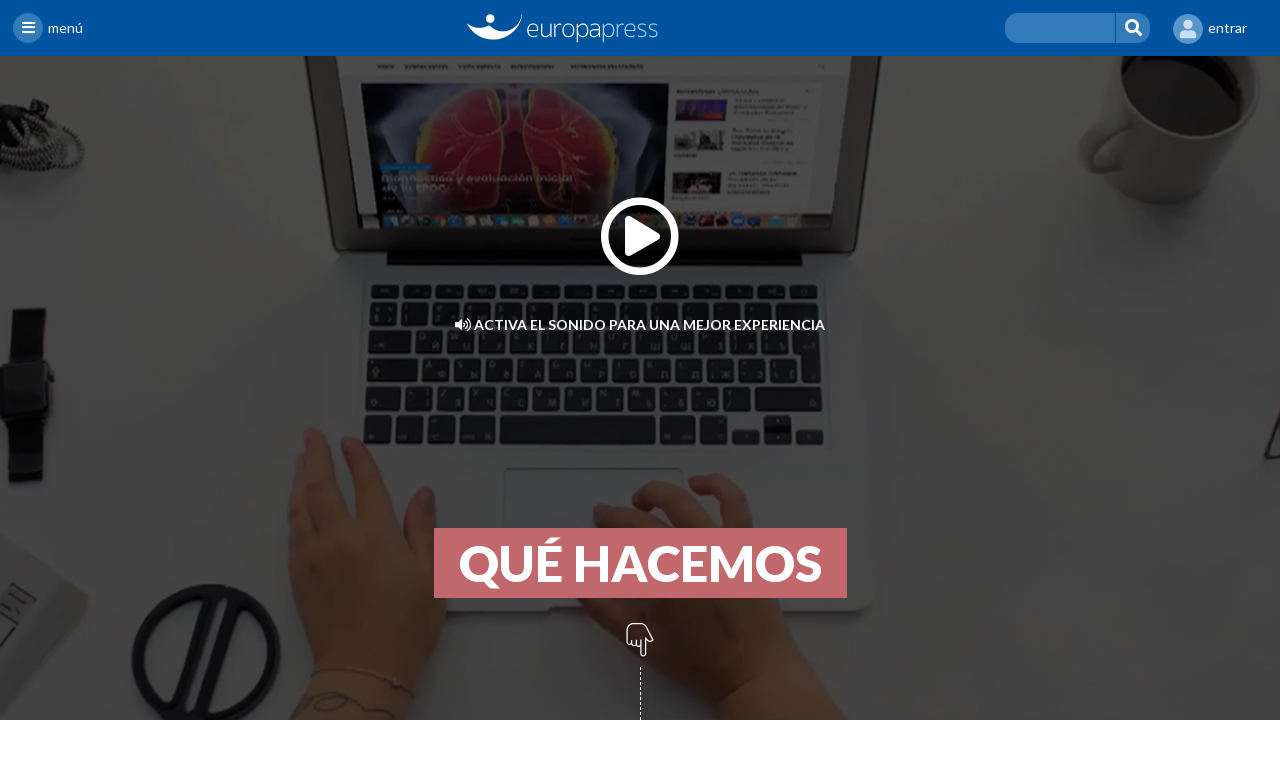

--- FILE ---
content_type: text/html; charset=UTF-8
request_url: https://europapress.cl/que-hacemos/
body_size: 7685
content:
<!DOCTYPE html>
<html lang="en">
<head>
    <meta charset="UTF-8">
    <meta name="viewport" content="width=device-width, initial-scale=1, shrink-to-fit=no">
    <title>Europa Press</title>
    <link rel="stylesheet" href="https://fonts.googleapis.com/css2?family=Lato:wght@100;300;400;700;900&family=Raleway:wght@100;300;400;500;700&family=Epilogue:wght@600&display=swap">
    <link rel="stylesheet" href="https://cdnjs.cloudflare.com/ajax/libs/animate.css/4.0.0/animate.min.css" />
    <link rel="stylesheet" href="https://europapress.cl/assets/themes/europapress2020/css/bootstrap.min.css?v=0"  />   
    <link rel="stylesheet" href="https://europapress.cl/assets/themes/europapress2020/css/container.player.min.css" />
    <link rel="stylesheet" href="https://europapress.cl/assets/themes/europapress2020/css/all.min.css">
    <link rel="stylesheet" href="https://europapress.cl/assets/themes/europapress2020/css/brand-carousel.css" />
    <link rel="stylesheet" href="https://europapress.cl/assets/themes/europapress2020/css/style_interior.css?v=1769015614"  />

    <script src="https://www.google.com/recaptcha/api.js" async defer></script>

	<link rel="apple-touch-icon" sizes="57x57" href="/apple-icon-57x57.png">
	<link rel="apple-touch-icon" sizes="60x60" href="/apple-icon-60x60.png">
	<link rel="apple-touch-icon" sizes="72x72" href="/apple-icon-72x72.png">
	<link rel="apple-touch-icon" sizes="76x76" href="/apple-icon-76x76.png">
	<link rel="apple-touch-icon" sizes="114x114" href="/apple-icon-114x114.png">
	<link rel="apple-touch-icon" sizes="120x120" href="/apple-icon-120x120.png">
	<link rel="apple-touch-icon" sizes="144x144" href="/apple-icon-144x144.png">
	<link rel="apple-touch-icon" sizes="152x152" href="/apple-icon-152x152.png">
	<link rel="apple-touch-icon" sizes="180x180" href="/apple-icon-180x180.png">
	<link rel="icon" type="image/png" sizes="192x192"  href="/android-icon-192x192.png">
	<link rel="icon" type="image/png" sizes="32x32" href="/favicon-32x32.png">
	<link rel="icon" type="image/png" sizes="96x96" href="/favicon-96x96.png">
	<link rel="icon" type="image/png" sizes="16x16" href="/favicon-16x16.png">
	<link rel="manifest" href="/manifest.json">
	<meta name="msapplication-TileColor" content="#ffffff">
	<meta name="msapplication-TileImage" content="/ms-icon-144x144.png">
	<meta name="theme-color" content="#ffffff"><meta name='robots' content='index, follow, max-image-preview:large, max-snippet:-1, max-video-preview:-1' />

	<!-- This site is optimized with the Yoast SEO plugin v18.3 - https://yoast.com/wordpress/plugins/seo/ -->
	<link rel="canonical" href="https://europapress.cl/que-hacemos/" />
	<meta property="og:locale" content="es_ES" />
	<meta property="og:type" content="article" />
	<meta property="og:title" content="Qué Hacemos - Europapress" />
	<meta property="og:url" content="https://europapress.cl/que-hacemos/" />
	<meta property="og:site_name" content="Europapress" />
	<meta property="article:modified_time" content="2023-11-03T14:42:13+00:00" />
	<meta name="twitter:card" content="summary_large_image" />
	<script type="application/ld+json" class="yoast-schema-graph">{"@context":"https://schema.org","@graph":[{"@type":"WebSite","@id":"https://europapress.cl/#website","url":"https://europapress.cl/","name":"Europapress","description":"Otro sitio de WordPress","inLanguage":"es-CL"},{"@type":"WebPage","@id":"https://europapress.cl/que-hacemos/#webpage","url":"https://europapress.cl/que-hacemos/","name":"Qué Hacemos - Europapress","isPartOf":{"@id":"https://europapress.cl/#website"},"datePublished":"2020-09-28T03:44:22+00:00","dateModified":"2023-11-03T14:42:13+00:00","breadcrumb":{"@id":"https://europapress.cl/que-hacemos/#breadcrumb"},"inLanguage":"es-CL","potentialAction":[{"@type":"ReadAction","target":["https://europapress.cl/que-hacemos/"]}]},{"@type":"BreadcrumbList","@id":"https://europapress.cl/que-hacemos/#breadcrumb","itemListElement":[{"@type":"ListItem","position":1,"name":"Portada","item":"https://europapress.cl/"},{"@type":"ListItem","position":2,"name":"Qué Hacemos"}]}]}</script>
	<!-- / Yoast SEO plugin. -->


<link rel='dns-prefetch' href='//s.w.org' />
<link rel='stylesheet' id='wp-block-library-css'  href='https://europapress.cl/wp-includes/css/dist/block-library/style.min.css' type='text/css' media='all' />
<link rel="https://api.w.org/" href="https://europapress.cl/wp-json/" /><link rel="alternate" type="application/json" href="https://europapress.cl/wp-json/wp/v2/pages/5" /><link rel="EditURI" type="application/rsd+xml" title="RSD" href="https://europapress.cl/xmlrpc.php?rsd" />
<link rel="wlwmanifest" type="application/wlwmanifest+xml" href="https://europapress.cl/wp-includes/wlwmanifest.xml" /> 
<link rel='shortlink' href='https://europapress.cl/?p=5' />
<link rel="alternate" type="application/json+oembed" href="https://europapress.cl/wp-json/oembed/1.0/embed?url=https%3A%2F%2Feuropapress.cl%2Fque-hacemos%2F" />

	 
	 <!-- Global site tag (gtag.js) - Google Analytics -->
<script async src="https://www.googletagmanager.com/gtag/js?id=UA-173939084-1"></script>
<script>
  window.dataLayer = window.dataLayer || [];
  function gtag(){dataLayer.push(arguments);}
  gtag('js', new Date());

  gtag('config', 'UA-173939084-1');
</script>

<script>function initApollo(){var n=Math.random().toString(36).substring(7),o=document.createElement("script");
o.src="https://assets.apollo.io/micro/website-tracker/tracker.iife.js?nocache="+n,o.async=!0,o.defer=!0,
o.onload=function(){window.trackingFunctions.onLoad({appId:"66bbc7c0c4418b02d2561f07"})},
document.head.appendChild(o)}initApollo();</script>
	


</head>
<body class="interiorpage-template page-template-template-servicios page-template-template-servicios-php page page-id-5 page-parent" data-template="base_interior.twig">    <div id="loading">
    <img src="https://europapress.cl/assets/themes/europapress2020/images/loading.gif" alt=""> 
</div>    <div id="menu-lateral">
        <div class="items-container">
            <a href="javascript:;" class="close-lateral-menu">&lt;</a>

            <div>
                <ul>							<li>
                        		<a href="/">Inicio</a>
                    		</li>							<li>
								<a href="https://europapress.cl/que-hacemos/">Qué Hacemos</a>
								<ul>										<li>
											<a href="https://europapress.cl/que-hacemos/comunicacion-digital/">Comunicación digital</a>
										</li>										<li>
											<a href="https://europapress.cl/que-hacemos/health-marketing/">Health Marketing</a>
										</li>										<li>
											<a href="https://europapress.cl/que-hacemos/cme-educacion-medica/">CME Educación médica</a>
										</li>									
								</ul>
							</li>							<li>
                        		<a href="https://europapress.cl/nosotros/">Nosotros</a>
                    		</li>							<li>
                        		<a href="https://europapress.cl/portafolio/">Portafolio</a>
                    		</li>							<li>
                        		<a href="https://europapress.cl/one-shot-pharma-press/">One Shot Pharma Press</a>
                    		</li>							<li>
                        		<a href="https://europapress.cl/contacto/">Contacto</a>
                    		</li>							<li>
                        		<a href="https://europapress.cl/proyectos-online/">Proyectos Online</a>
                    		</li>                    
                </ul>
            </div>
        </div>
    </div>
        
    <header>        <nav>
            <ul>
                <li>
                    <a href="javascript:;" class="show-lateral-menu"><i class="fas fa-bars"></i><span>men&uacute;</span></a>
                </li>
                <li>
                    <a href="/">
                        <img src="https://europapress.cl/assets/themes/europapress2020/images/iconos/logo-EP.svg">
                    </a>
                </li>
                <li>
                    <div class="search-container">
                        <div class="input-search">
                            <input type="text">
                        </div>
                        <div class="button-search">
                            <a href="#">
                                <i class="fas fa-search"></i>
                            </a>
                        </div>
                    </div>
                </li>
                <li>						<a href="/entrar">
							<div>
								<img src="https://europapress.cl/assets/themes/europapress2020/images/iconos/user.svg" alt="">
							</div>
							<span>entrar</span>
						</a>                </li>
            </ul>
        </nav>        
       <video loop playsinline id="header-video" poster="https://europapress.cl/assets/uploads/2020/09/img-video.jpg">
            <source src="https://europapress.cl/assets/uploads/2020/10/final-promo-3-europapress.mp4" type="video/mp4" />
        </video>

        <div class="info">
            <div style="display: table-row;">
                <div>
					<div class="control-video">
                    	<a href="javascript:;" class="video-action"><i class="far fa-play-circle"></i></a>
                    	<p class="video-help"><i class="fas fa-volume-up"></i> Activa el sonido para una mejor experiencia</p>
					</div>
                </div>
            </div>
            
            <div style="display: table-row;">
                <div>
                    <p class="page-title rose animate__animated animate__fadeInDown">Qué Hacemos</p>
                    <svg class="page-title" version="1.1" id="Layer_1" xmlns="http://www.w3.org/2000/svg" xmlns:xlink="http://www.w3.org/1999/xlink" x="0px" y="0px" viewBox="0 0 368 444" style="enable-background:new 0 0 368 444;" xml:space="preserve">
                        <path d="M323.9,154.2h-0.7c-9.1-0.1-17.9,3.3-24.7,9.4c-5.5-15.2-19.4-26.1-35.8-26.1c-10,0.1-19.6,4.2-26.5,11.4
                            c-6.4-12.9-19.2-21.7-33.9-21.7h-0.7c-7.9-0.1-15.6,2.4-21.8,7.3v-92c0-22.2-17.3-40.3-38.4-40.3c-21,0-38.3,18.1-38.3,40.3
                            L103.1,225l-10.3-12.5c-9.1-11.3-22.4-18.3-36.8-19.3c-14.1-1-28,3.9-38.4,13.6l-9,7.4c-2.9,2.4-3.7,6.5-2,9.8L94,392
                            c16,30.7,46.4,49.9,79.4,49.9h98.5v-0.1c49.9,0,90.4-43.3,90.5-96.5c0-23.8-0.1-41.6-0.1-55.9c0.1-38.5,0-52.7-0.1-95.1
                            C362.1,172,344.9,154.2,323.9,154.2z M346.2,289.2c0,14.4,0,32.2-0.1,56c0,44.4-33.6,80.6-74.7,80.6h-98c-27,0-52-15.9-65.2-41.3
                            L23.7,222.4l4.2-3.5c0.1-0.1,0.2-0.2,0.3-0.3c7.2-6.7,16.8-10.2,26.6-9.6c10,0.8,19.3,5.7,25.6,13.5l24.5,29.8
                            c2.1,2.6,5.7,3.6,8.9,2.5c3.2-1.1,5.3-4.1,5.3-7.5l0.1-204.8c0-13.4,10.2-24.3,22.4-24.3S164,29.1,164,42.5V166c0,0.4,0,0.9,0,1.3
                            c0,0.2,0,0.4,0,0.6v52.8c0,4.4,3.6,8,8,8s8-3.6,8-8v-54.4c0-12.9,9.9-23.1,21.8-23.1h0.7c12.2,0,22.4,10.7,22.4,24.1v48.3
                            c0,4.4,3.6,8,8,8s8-3.6,8-8v-37.9c0-13.4,9.7-24.3,22-24.3c12.2,0,21.9,10.9,21.9,24.3v35.8c0,4.4,3.6,8,8,8s8-3.6,8-8v-19.4
                            c0-13.4,10.2-23.9,22.5-23.9h0.7c12.2,0,22.2,10.7,22.2,24.1C346.2,236.6,346.2,250.8,346.2,289.2z"/>
                    </svg>

                    <div class="dotted-line"></div>                    
                </div>
            </div>
            
        </div>
    </header>

    <section class="breadcrumbs">
        <div class="container">
            <div class="row">
                <div class="col-12">
                    <ul class="brose"><li><a href="/">Inicio</a></li><li><a href="https://europapress.cl/que-hacemos/">Qué Hacemos</a></li>
                    </ul>
                </div>
            </div>
        </div>
    </section>

    <section class="content">
        <div class="container">
            <div class="row">
                <div class="col-xl-10 col-lg-10 col-md-10 col-sm-12 col-12">
                    <article class="rose">
                        <div class="row">
                            <div class="col-xl-3 col-lg-3 col-md-3 col-sm-12 col-12">
                                <div class="side-image" style="background-image:url(https://europapress.cl/assets/uploads/2020/09/servicio_educacion-medica.jpg);">
                                    <a href="https://europapress.cl/que-hacemos/cme-educacion-medica/">
                                        
                                    </a>
                                </div>
                            </div>
                            <div class="col-xl-9 col-lg-9 col-md-9 col-sm-12 col-12">
                                <div class="article-content ">

                                    <h1>CME Educación médica</h1>
                                    <p><p>La <strong>Educación Médica Continua</strong> (CME) es el proceso educativo de actualización y perfeccionamiento continuo en el tiempo, sostenido y verificado, realizado a través de un conjunto de actividades educativas <strong>médicas</strong> cuya finalidad es mantener, desarrollar e incrementar los conocimientos y habilidades técnicas de los profesionales de la salud. Nuestros servicios, contenidos, formatos y plataformas están orientados a la consecución de estos objetivos.</p>
</p>
                                    
                                </div>
                                <div class="row">
                                    <div class="col-8">
                                        <div class="article-more">
                                            <div><a href="https://europapress.cl/que-hacemos/cme-educacion-medica/">+</a></div>
                                            <div><a href="https://europapress.cl/que-hacemos/cme-educacion-medica/">Información</a></div>
                                        </div>
                                        
                                    </div>
                                    <div class="col-4">
                                        <a href="/portafolio" class="article-portfolio">Ver Portafolio</a>
                                    </div>
                                </div>
                            </div>
                        </div>
                    </article>
                    <article class="blue">
                        <div class="row">
                            <div class="col-xl-3 col-lg-3 col-md-3 col-sm-12 col-12">
                                <div class="side-image" style="background-image:url(https://europapress.cl/assets/uploads/2020/09/servicio_divulgacion-cientifica.jpg);">
                                    <a href="https://europapress.cl/que-hacemos/health-marketing/">
                                        
                                    </a>
                                </div>
                            </div>
                            <div class="col-xl-9 col-lg-9 col-md-9 col-sm-12 col-12">
                                <div class="article-content ">

                                    <h1>Health Marketing</h1>
                                    <p><p>Actualmente, la red de conexión mundial permite un flujo de información rápida e inmediata. Cobra importancia, además de la velocidad, la plataforma y veracidad de la información, que permite dar la seguridad de que las decisiones médicas que se tomarán tienen sustento. Europa Press, con 40 años de experiencia, da soporte en comunicación médica actualizada, lo que permite entregar a los profesionales de la salud información útil para la toma de decisiones.</p>
</p>
                                    
                                </div>
                                <div class="row">
                                    <div class="col-8">
                                        <div class="article-more">
                                            <div><a href="https://europapress.cl/que-hacemos/health-marketing/">+</a></div>
                                            <div><a href="https://europapress.cl/que-hacemos/health-marketing/">Información</a></div>
                                        </div>
                                        
                                    </div>
                                    <div class="col-4">
                                        <a href="/portafolio" class="article-portfolio">Ver Portafolio</a>
                                    </div>
                                </div>
                            </div>
                        </div>
                    </article>
                    <article class="green">
                        <div class="row">
                            <div class="col-xl-3 col-lg-3 col-md-3 col-sm-12 col-12">
                                <div class="side-image" style="background-image:url(https://europapress.cl/assets/uploads/2020/09/servicio_comunicacion-digital.jpg);">
                                    <a href="https://europapress.cl/que-hacemos/comunicacion-digital/">
                                        
                                    </a>
                                </div>
                            </div>
                            <div class="col-xl-9 col-lg-9 col-md-9 col-sm-12 col-12">
                                <div class="article-content ">

                                    <h1>Comunicación digital</h1>
                                    <p><p>Contamos con una gran experiencia en desarrollos de Medical MKT Mobile en usuarios con distintos perfiles: médicos, profesionales de la salud, enfermeras, QF y pacientes. Este conocimiento nos lleva a ser un socio estratégico en la toma de decisiones a la hora de enfrentar un desarrollo digital. En la ardua competencia por el posicionamiento de mensajes científicos, una agencia con médicos en su interior y la experiencia de Europa Press, pueden hacer la diferencia. Todas nuestras plataformas contemplan KPI e informes con métricas y analíticas mensuales para tomar decisiones sobre la base de resultados y al estudio de la conducta del usuario.</p>
</p>
                                    
                                </div>
                                <div class="row">
                                    <div class="col-8">
                                        <div class="article-more">
                                            <div><a href="https://europapress.cl/que-hacemos/comunicacion-digital/">+</a></div>
                                            <div><a href="https://europapress.cl/que-hacemos/comunicacion-digital/">Información</a></div>
                                        </div>
                                        
                                    </div>
                                    <div class="col-4">
                                        <a href="/portafolio" class="article-portfolio">Ver Portafolio</a>
                                    </div>
                                </div>
                            </div>
                        </div>
                    </article>                </div>
                <div class="col-2 walker-container">
                    <div class="walker">
                        <img src="https://europapress.cl/assets/themes/europapress2020/images/iconos/walk.svg" alt="">
                    </div>
                    <div class="walker-line">

                    </div>
                </div>
            </div>
        </div>
    </section>

    <section class="clients">
        <div class="container">
            <div class="row">
                <div class="col-12">
                    <h1>Nuestros Clientes</h1>
                </div>
            </div>
            <div class="row">
                <div class="col-12">
                    <ul id="rcbrand1">                            <li><img src="https://europapress.cl/assets/uploads/2020/10/astellas-1.png" /></li>                            <li><img src="https://europapress.cl/assets/uploads/2020/10/astrazeneca-2.png" /></li>                            <li><img src="https://europapress.cl/assets/uploads/2020/10/axonpharma-2.png" /></li>                            <li><img src="https://europapress.cl/assets/uploads/2020/10/bayer-2.png" /></li>                            <li><img src="https://europapress.cl/assets/uploads/2020/10/gbt-2.png" /></li>                            <li><img src="https://europapress.cl/assets/uploads/2020/10/abbott-2.png" /></li>                            <li><img src="https://europapress.cl/assets/uploads/2020/10/abbvie-2.png" /></li>                            <li><img src="https://europapress.cl/assets/uploads/2020/10/andromaco-1.png" /></li>                            <li><img src="https://europapress.cl/assets/uploads/2020/10/asofarma-2.png" /></li>                            <li><img src="https://europapress.cl/assets/uploads/2020/10/aspen-2.png" /></li>                            <li><img src="https://europapress.cl/assets/uploads/2020/10/lundbeck-2.png" /></li>                            <li><img src="https://europapress.cl/assets/uploads/2020/10/merck-2.png" /></li>                            <li><img src="https://europapress.cl/assets/uploads/2020/10/msd-2.png" /></li>                            <li><img src="https://europapress.cl/assets/uploads/2020/10/novartis-2.png" /></li>                            <li><img src="https://europapress.cl/assets/uploads/2020/10/novo-nordisk-2.png" /></li>                            <li><img src="https://europapress.cl/assets/uploads/2020/10/pfizer-2.png" /></li>                            <li><img src="https://europapress.cl/assets/uploads/2020/10/roche-2.png" /></li>                            <li><img src="https://europapress.cl/assets/uploads/2020/10/sandoz-2.png" /></li>                            <li><img src="https://europapress.cl/assets/uploads/2020/10/sanitas-2.png" /></li>                            <li><img src="https://europapress.cl/assets/uploads/2020/10/sanofi-2.png" /></li>                            <li><img src="https://europapress.cl/assets/uploads/2020/10/smb-2.png" /></li>                            <li><img src="https://europapress.cl/assets/uploads/2020/10/sochire-2.png" /></li>                            <li><img src="https://europapress.cl/assets/uploads/2020/10/synthon-2.png" /></li>                            <li><img src="https://europapress.cl/assets/uploads/2020/10/takeda-2.png" /></li>                            <li><img src="https://europapress.cl/assets/uploads/2020/10/tecnofarma-2.png" /></li>                            <li><img src="https://europapress.cl/assets/uploads/2020/10/teva-2.png" /></li>                            <li><img src="https://europapress.cl/assets/uploads/2020/10/bms-2.png" /></li>                            <li><img src="https://europapress.cl/assets/uploads/2020/10/boehringer-2.png" /></li>                            <li><img src="https://europapress.cl/assets/uploads/2020/10/cif-2.png" /></li>                            <li><img src="https://europapress.cl/assets/uploads/2020/10/deutsche-2.png" /></li>                            <li><img src="https://europapress.cl/assets/uploads/2020/10/eurofarma-2.png" /></li>                            <li><img src="https://europapress.cl/assets/uploads/2020/10/falp-2.png" /></li>                            <li><img src="https://europapress.cl/assets/uploads/2020/10/ferrer-2.png" /></li>                            <li><img src="https://europapress.cl/assets/uploads/2020/10/fop-2.png" /></li>                            <li><img src="https://europapress.cl/assets/uploads/2020/10/gilead-2.png" /></li>                            <li><img src="https://europapress.cl/assets/uploads/2020/10/grin-2.png" /></li>                            <li><img src="https://europapress.cl/assets/uploads/2020/10/grunenthal-2.png" /></li>                    </ul>
                </div>
            </div>
        </div>
    </section>
    <footer>
        <div class="bordered-footer">
            <div class="container-fluid">
                <div class="row">
                    <div class="col-12">
                        <nav>
                            <ul>
                                <li>
                                    <a href="#">
                                        <img src="https://europapress.cl/assets/themes/europapress2020/images/iconos/logo-EP.svg">
                                    </a>
                                </li>
                                <li>
                                </li>
                                <li>
                                    <a href="/">inicio</a>
                                </li>
                                <li>
                                    <a href="/que-hacemos/">qué hacemos</a>
                                </li>
                                <li>
                                    <a href="/portafolio">portafolio</a>
                                </li>
                                <li>
                                    <a href="/nosotros">nosotros</a>
                                </li>
                                <li>
                                    <a href="/one-shot-pharma-press">One shot pharma press</a>
                                </li>
                                <li>
                                    <a href="/contacto">contacto</a>
                                </li>                                <li class="footer-rrss-instagram">
                                    <a href="https://www.youtube.com/channel/UCYNDTd80qOgIYAg6K0SP0uA" target="_blank" class="instagram"><i class="fab fa-youtube"></i></a>
                                </li>                                <li class="footer-rrss-facebook">
                                    <a href="https://www.linkedin.com/company/europa-press-farma/" target="_blank" class="facebook"><i class="fab fa-linkedin"></i></a>
                                </li>                            </ul>
                        </nav>
                    </div>
                </div>
            </div>
        </div>
        <div class="bordered-footer contact-footer">
            <div class="container-fluid">
                <div class="row">
                    <div class="col-xl-7 col-lg-7 col-md-7 col-sm-12 col-12"><p>Av. Del Valle Norte 932, Piso 4, Oficina 402. Cdad. Empresarial, Huechuraba<br />
Santiago, Chile</p>
<p><a href="mailto:europapress@europapress.cl">europapress@europapress.cl</a></p>
<a href="tel:+56984794562">+569 8479 4562</a>                    </div>
                    <div class="col-xl-5 col-lg-5 col-md-5 col-sm-12 col-12">
                        <div class="row">
                            <div class="col-xl-4 col-lg-4 col-md-4 col-sm-6 col-6">
                                <ul>
                                    <li><a href="/servicios/divulgacion-cientifica/">- Divulgación científica</a></li>
                                    <li>
                                        <ul>
                                            <li><a href="/servicios/divulgacion-cientifica/">--- Generador de contenido</a></li>
                                            <li><a href="/servicios/divulgacion-cientifica/">--- Editorial</a></li>
                                            <li><a href="/servicios/divulgacion-cientifica/">--- Cobertura de congreso</a></li>
                                        </ul>
                                    </li>
                                </ul>
                            </div>
                            <div class="col-xl-4 col-lg-4 col-md-4 col-sm-6 col-6">
                                <ul>
                                    <li><a href="/servicios/comunicacion-digital/">- Comunicación digital</a></li>
                                    <li>
                                        <ul>
                                            <li><a href="/servicios/comunicacion-digital/">--- Audiovisual</a></li>
                                            <li><a href="/servicios/comunicacion-digital/">--- Sitios web y App</a></li>
                                        </ul>
                                    </li>
                                </ul>
                            </div>
                            <div class="col-xl-4 col-lg-4 col-md-4 col-sm-6 col-6">
                                <ul>
                                    <li><a href="/servicios/educacion-medica/">- Educación médica</a></li>
                                    <li>
                                        <ul>
                                            <li><a href="/servicios/educacion-medica/">--- Encuentros digitales</a></li>
                                            <li><a href="/servicios/educacion-medica/">--- E-Learning</a></li>
                                            <li><a href="/servicios/educacion-medica/">--- Otros</a></li>
                                        </ul>
                                    </li>
                                </ul>
                            </div>
                        </div>
                    </div>
                </div>
            </div>
        </div>

        <div class="bordered-footer copy-footer">
            <div class="container-fluid">
                <div class="row">
                    <div class="col-xl-3 col-lg-3 col-md-3 col-sm-12 col-12"><p>©2023 Copyright. Todos los derechos reservados Europa Press</p>
                    </div>
                    <div class="col-xl-5 col-lg-5 col-md-5 col-sm-12 col-12">
                        
                    </div>
                    <div class="col-xl-4 col-lg-4 col-md-4 col-sm-12 col-12 text-right">
                        <p><strong>Certificados en</strong>
                            <a href="https://www.veeva.com/meet-veeva/partners/content/partner-finder/#;6;;0,1,2,3,4,5" target="_blank">
                                <img src="https://europapress.cl/assets/themes/europapress2020/images/iconos/veeva-ar21.svg">
                            </a>
                            <a href="https://www.iqvia.com/" target="_blank">
                                <img src="https://europapress.cl/assets/themes/europapress2020/images/iconos/iqvia-logo-charcoal.svg">
                            </a>

                        </p>
                        
                    </div>
                </div>
            </div>
        </div>
    </footer>

    <script src="https://europapress.cl/assets/themes/europapress2020/js/jquery.min.js"></script>
    <script src="https://europapress.cl/assets/themes/europapress2020/js/jquery.validate.min.js"></script>
    <script src="https://europapress.cl/assets/themes/europapress2020/js/bootstrap.min.js"></script>
    <script src="https://europapress.cl/assets/themes/europapress2020/js/container.player.min.js"></script>
    <script src="https://europapress.cl/assets/themes/europapress2020/js/jquery.rcbrand.js"></script>
    <script src="https://europapress.cl/assets/themes/europapress2020/js/detectMobile.js"></script>
    <script src="https://europapress.cl/assets/themes/europapress2020/js/contacto.js?v=2"></script>
    <script>

        var videoPlaying = false;

        $(document).ready(function(){			
				$(".control-video").mouseleave(function(){
					if(videoPlaying){
						$(this).find('a').delay(3000).fadeOut('slow');
						$(this).find('p').delay(3000).fadeOut('slow');
						$("p.page-title").delay(3000).fadeOut('slow');
						$("header nav").delay(3000).fadeOut('slow');
					}
				});
			
				$(".control-video").mousemove(function(){
					if(videoPlaying){
						$(this).find('a').fadeIn('slow');
						$(this).find('p').fadeIn('slow');
						$("p.page-title").fadeIn('slow');
						$("header nav").fadeIn('slow');
					}
				});
				
				$(window).scroll(function (event) {
					var scroll = $(window).scrollTop();
					var w_h = $(window).height();
					
					if(scroll > w_h && videoPlaying){
						$("header nav").fadeIn('slow');
					}
					
					if(scroll < w_h && videoPlaying){
						$("header nav").fadeOut('slow');
					}
					
					console.log("SCROLL POS:" + scroll);
				});

                var video = document.getElementById('header-video');

                video.onplaying = function() {
                    videoPlaying = true;
                };

                video.onplay = function() {
                    videoPlaying = true;
                };

                $(".video-action").click(function(){
                
                if(videoPlaying){
                    video.pause();
                    videoPlaying = false;
                    $(".video-action").find("i").fadeOut(500, function(){
                        $(".video-action").find("i").removeClass('fa-pause-circle').addClass('fa-play-circle').fadeIn(500);
                    })
                }else{
                    video.play();
                    video.un
                    videoPlaying = true;
                    $(".video-action").find("i").fadeOut(500, function(){
                        $(".video-action").find("i").removeClass('fa-play-circle').addClass('fa-pause-circle').fadeIn(500);
                    })
                }
            });
            $("#loading").delay(250).fadeOut('fast', function(){});
           
            $(".show-lateral-menu").click(function(){
                $("#menu-lateral").fadeIn(200,function(){
                    var wMenu = 0;
                    if(isMobile){
                        wMenu = '100%';
                    }else{
                        wMenu = 478+'px'
                    }
                    $("#menu-lateral").find(".items-container").animate({width: wMenu}, {duration: 250});
                });
            });

            $(".close-lateral-menu").click(function(){
                $("#menu-lateral").find(".items-container").animate({width: 0+'px'}, 250, null, function(){
                    $("#menu-lateral").fadeOut(200);
                });
            });

        


            $(window).scroll(function (event) {
                var h = parseInt($(window).height());
                var scroll = parseInt($(window).scrollTop());
                var content_h = parseInt($("section.content").height());
                var pos = scroll - (h/3);

                if(pos<0){
                    pos = 0;
                }

                if(pos>(content_h - (h/3))){
                    pos = (content_h - 200);
                }

                $(".walker").animate({top: pos+'px'}, 10, 'swing');

            });

            $("#rcbrand1").rcbrand({
                visibleItems: 4,
                itemsToScroll: 3,
                animationSpeed: 800,
                infinite: true,
                navigationTargetSelector: null,
                autoPlay: {
                    enable: true,
                    interval: 3000,
                    pauseOnHover: true
                },
                responsiveBreakpoints: {
                    portrait: {
                        changePoint:480,
                        visibleItems: 1,
                        itemsToScroll: 1
                    },
                    landscape: {
                        changePoint:640,
                        visibleItems: 2,
                        itemsToScroll: 2
                    },
                    tablet: {
                        changePoint:768,
                        visibleItems: 3,
                        itemsToScroll: 3
                    }
                }
            });

            $(".showByTag").click(function(){
                var tag = $(this).data("filter");
                $(".categories ul li").removeClass("active");

                $(this).parent("li").addClass("active");
                
                if(tag == "all"){
                    $('.item-portfolio').show();
                }else{
                    $('.item-portfolio').each(function(){
                        if($(this).data('tag').toUpperCase().indexOf(tag.toUpperCase()) != -1){
                            $(this).show();
                        }else{
                            $(this).hide();
                        }
                    });
                }
            });

            $(".item-portfolio").click(function(){

                var json_images = $(this).data("images");
                var description = $(this).data("description");

                $(".carousel-inner").html("");
                $(".carousel-indicators").html("");

                for(var i=0;i<json_images.length;i++){
                    var slide_active = '';
                    if(i == 0){ slide_active = 'active' }
                    var newslide = $('<div class="carousel-item '+slide_active+'"><img src="'+json_images[i]+'" class="d-block w-100" alt="..."></div>');
                    var newbullet = $('<li data-target="#carouselExampleIndicators" data-slide-to="'+i+'" class="'+slide_active+'"></li>');
                    $(".carousel-inner").append(newslide);
                    $(".carousel-indicators").append(newbullet);
                    
                }

                
                $("#portfolioOverlay").find('p').html(description);
                $("#portfolioOverlay").fadeIn("fast");
            });

            $("#portfolioOverlay .close").click(function(){
                $("#portfolioOverlay").fadeOut("fast");
            });
        });
       
    </script>

</body>
</html><script type='text/javascript' src='https://europapress.cl/wp-includes/js/wp-embed.min.js' id='wp-embed-js'></script>
</body>
</html>

--- FILE ---
content_type: text/css
request_url: https://europapress.cl/assets/themes/europapress2020/css/brand-carousel.css
body_size: 545
content:

#rcbrandDemo1, #rcbrandDemo2, #rcbrandDemo3 {
    display:none;
    }
    
    .rc-rcbrand-container {
        position:relative;
        max-width:100%;
        margin-bottom: 20px;
    }
    .rc-rcbrand-ul {
        position:relative;
        width:99999px;
        margin:0px;
        padding:0px;
        list-style-type:none;   
        text-align:center;  
        overflow: auto;
    }
    
    .rc-rcbrand-inner {
        position: relative;
        overflow: hidden;
        float:left;
        width:100%;
        background: #ffffff;
        border-radius:5px;
        -moz-border-radius:5px;
        -webkit-border-radius:5px;  
    }
    
    .rc-rcbrand-item {
        float:left;
        margin:0px;
        padding:0px;
        cursor:pointer;
        position:relative;
        line-height:0px;
    }
    .rc-rcbrand-item img {
        max-width: 100%;
        cursor: pointer;
        position: relative;
        margin-top: 10px;
        margin-bottom: 10px;
    }
    
    .rc-rcbrand-nav-left,
    .rc-rcbrand-nav-right {
        padding:5px 10px;
        border-radius:50%;    
        position: absolute;
        cursor: pointer;
        z-index: 4;
        top: 50%;
        transform: translateY(-50%); 
        font-size: 30px;
        font-weight: bold;
        color: #00579d;
        font-family: 'Lato', sans-serif;     
    }
    
    .rc-rcbrand-nav-left {
        left: 10px;
    }
    
    .rc-rcbrand-nav-left:before {
        content: "<"
    }
    
    .rc-rcbrand-nav-left.disabled {
        opacity: 0.4;
    }
    
    .rc-rcbrand-nav-right {
        right: 5px;    
    }
    
    .rc-rcbrand-nav-right:before {
        content: ">"
    }
    
    .rc-rcbrand-nav-right.disabled {
        opacity: 0.4;
    }

--- FILE ---
content_type: text/css
request_url: https://europapress.cl/assets/themes/europapress2020/css/style_interior.css?v=1769015614
body_size: 6429
content:
html, body {
    height: 100vh;
}

body.interior {
    background-color: #ddedfa;
}

#loading {
    width: 100%;
    height: 100vh;
    position: fixed;
    top: 0;
    left: 0;
    background-color: #05101a;
    text-align: center;
    z-index: 999999;
}

#loading img {
    width: 100px;
    position: absolute;
    top: 50%;
    margin-top: -50px;
    left: 50%;
    margin-left: -48px;
}


header {
    width: 100%;
    height: 100vh;
    position: relative;
    background-position: center center;
    background-size: cover;
    background-repeat: no-repeat;
	overflow:hidden;
}

header .bg-header {
	background-size: cover !important;
    background-position: center !important;
    position: absolute;
    width: 100%;
    height: 100%;
    z-index: -1;
    opacity: 1;
    top: 0;
    left: 0;
    bottom: 0;
    right: 0;
}


header .bg-header.grow {
    -webkit-transform: scale(1.2);
    -moz-transform: scale(1.2);
    -o-transform: scale(1.2);
    -ms-transform: scale(1.2);
    transform: scale(1.2);
    -webkit-transition: all 25s ease-out;
    -moz-transition: all 25s ease-out;
    -o-transition: all 25s ease-out;
}
/* NAVBAR LATERAL
* ==================================================================================
*/

#menu-lateral {
    width: 100%;
    height: 100%;
    position: fixed;
    background-color: rgba(0, 0, 0, .8);
    top: 0;
    left: 0;
    z-index: 2000;
    display: none;
}

#menu-lateral .items-container {
    width: 480px;
    height: 100vh;
    background-color: #00579d;
    width: 0;
    overflow: hidden;
}

#menu-lateral .items-container .close-lateral-menu {
    color: #fff;
    font-size: 20px;
    margin: 10px 30px;
    float: right;
    font-family: 'Raleway', sans-serif;
}

#menu-lateral .items-container .close-lateral-menu:hover {
    text-decoration: none;
}

#menu-lateral .items-container div {
    width: 100%;
    height: 100%;
    display: table;
}

#menu-lateral .items-container div ul {
    list-style: none;
    width: 100%;
    padding: 0;
    display: table-cell;
    vertical-align: middle;
}

#menu-lateral .items-container div ul li {

}

#menu-lateral .items-container div ul li a {
    font-size: 16px;
    color: #feffff;
    font-family: 'Lato', sans-serif;
    line-height: 46px;
    display: block;
    width: 100%;
    height: 46px;
    padding: 0 0 0 115px;
    text-transform: uppercase;
}

#menu-lateral .items-container div ul li ul {
    background-color: #014882;
    width: 100%;
    display: block;
}

#menu-lateral .items-container div ul li ul li {
    padding: 0 0 0 140px;
}

#menu-lateral .items-container div ul li ul li a {
    font-family: 'Lato', sans-serif;
    padding: 0 0 0 30px;
    margin: 15px 0;
    height: 30px;
    line-height: 30px;
    font-size: 14px;
}

#menu-lateral .items-container div ul li ul li a::before {
    content: ">";
    padding: 0 10px 0 0;
}
/* NAVBAR INERIOR DESKTOP
* ==================================================================================
*/

header nav {
    width: 100%;
    height: 56px;
    background-color: #00539f;
    position: fixed;
    top: 0;
    left: 0;
    z-index: 1001;
}

header video {
    min-width: 100%;
    min-height: 100%;
    position: absolute;
    top: 50%;
    left: 50%;
    transform: translateX(-50%) translateY(-50%);
    z-index: 999;
    object-fit: cover;
    height: 100%;
}

header nav ul {
    margin: 0;
    padding: 0;
    width: 100%;
    display: flex;
    list-style: none;
    font-family: 'Lato', sans-serif;
}

header nav ul li {
    flex-flow: row;
    height: 56px;
}

header img.background {
    min-width: 100%;
    min-height: 100%;
    position: absolute;
    top: 50%;
    left: 50%;
    transform: translateX(-50%) translateY(-50%);
    z-index: 999;
    object-fit: cover;
    height: 100%;
}

header.single {
	height:56px;
	}

/* PAGE/SECTION HELPERS
* ==================================================================================
*/

header div.info {
    width: 100%;
    height: 100vh;
    position: absolute;
    top: 0;
    z-index: 1000;
    text-align: center;
    display: table;
}

header div.info div:first-child {
    display: table-cell;
    vertical-align: middle;
    width: 100%;
    text-align: center;
}

header div.info div:last-child {
    display: table-cell;
    vertical-align: bottom;
    width: 100%;
    text-align: center;
}

header div.info .video-action {
    font-size: 80px;
    color: #fff;
}

header div.info .video-help {
    color: #fff;
    font-family: 'Lato', sans-serif;
    font-weight: bold;
    font-size: 14px;
}

header div.info p.page-title {
    width: auto;
}

header div.info p.page-title {
    display: block;
    line-height: 70px;
    min-height: 70px;
    text-align: center;
    color: #fff;
    font-family: 'Lato', sans-serif;
    font-weight: 900;
    font-size: 50px;
    width: fit-content;
    margin: 0 auto 25px auto;
    padding: 0 25px;
    text-transform: uppercase;
}

header div.info p.page-title.green {
    background-color: #59ae86;
}

header div.info p.page-title.rose {
    background-color: #c2696e;
}

header div.info p.page-title.blue {
    background-color: #1fa6bf;
}

header div.info svg {
    width: 28px;
    transform: rotate(180deg);
    fill: #fff;
    margin: 0 0 10px 0;
}

header div.info div.dotted-line {
    width: 1px;
    height: 53px;
    border-left: 1px #fff dashed;
    margin: 0 auto;
    display: block;
}

header div.info p {
    
    color: #fff;
    display: block;
    font-family: 'Lato', sans-serif;
    font-size: 78px;
    font-weight: 900;
    text-transform: uppercase;
    text-align: center;
    padding: 15px 0;
}

header div.info .title-page-container {
    
    display: block !important;
    width: max-content !important;
    margin: 0 auto !important;
    text-align: left !important;
}

header div.info .title-page-container p {
    line-height: 124px;
    text-align: left;
    display: inline;
    
}

header div.info .title-page-container p.rose {
    background-color: rgba(238,118,129,.75);
    box-shadow: 15px 0 0 rgba(238,118,129,.75), -15px 0 0 rgba(238,118,129,.75);
}

header div.info .title-page-container p.green {
    background-color: rgba(93,220,167,.75);
    box-shadow: 15px 0 0 rgba(93,220,167,.75), -15px 0 0 rgba(93,220,167,.75);
}

header div.info .title-page-container p.blue {
    background-color: rgba(31,166,191,.75);
    box-shadow: 15px 0 0 rgba(31,166,191,.75), -15px 0 0 rgba(31,166,191,.75);
}

header div.info .title-page-container p:last-child {
    padding-top: 0 !important;
}

header div.info .title-page-container h2 {
    background-color: rgba(0,0,0,.75);
    color: #fff;
    font-size: 17px;
    font-weight: 300;
    font-family: 'Lato', sans-serif;
    line-height: 31px;
    padding: 0 15px;
    margin: 15px 0;
    width: fit-content;
    box-shadow: 15px 0 0 rgba(0,0,0,.75), -15px 0 0 rgba(0,0,0,.75);
}

/* -------------------------------- BOTON MENU EN NAVEGACION -------------------------------- */
header nav ul li:nth-child(1) {
    width: 120px;
    color: #fff;
} 

header nav ul li:nth-child(1) a {
    color: #fff;
    font-size: 14px;
}

header nav ul li:nth-child(1) i {
    font-size: 15px;
    color: #fff;
    width: 30px;
    height: 30px;
    background-color: #337bb8;
    margin: 13px 5px 13px 13px;
    text-align: center;
    line-height: 30px;
    border-radius: 15px;
}

/* -------------------------------- LOGO EN NAVEGACION -------------------------------- */
header nav ul li:nth-child(2) {
    flex-grow: 100;
    text-align: center;
}

header nav ul li:nth-child(2) img {
    height: 30px;
    margin: 13px 0;
}

/* -------------------------------- BUSQUEDA EN NAVEGACION -------------------------------- */
header nav ul li:nth-child(3) {
   width: 145px;
   margin-right: 10px;
}

header nav ul li:nth-child(3) .search-container {
    display: flex;
    width: 100%;
    height: 56px;
}

header nav ul li:nth-child(3) .search-container .input-search {
    width: 110px;
    height: 30px;
    margin: 13px 0;
    background-color: #337bb8;
    border-top-left-radius: 13px;
    border-bottom-left-radius: 13px;
    overflow: hidden;
}

header nav ul li:nth-child(3) .search-container .button-search {
    width: 35px;
    height: 30px;
    margin: 13px 0;
    background-color: #337bb8;
    border-top-right-radius: 13px;
    border-bottom-right-radius: 13px;
    border-left: 1px solid #00539f;
}

header nav ul li:nth-child(3) .search-container .input-search input {
    width: 100%;
    height: 30px;
    line-height: 30px;
    color: #fff;
    background-color: transparent;
    border: 0;
    background: none;
    box-shadow: none;
    border-radius: 0px;
    padding: 0 5px;
}

header nav ul li:nth-child(3) .search-container .input-search input:focus {
    outline: none;
}

header nav ul li:nth-child(3) .search-container .button-search a {
    line-height: 30px;
    text-align: center;
    color: #fff;
    display: block;
    font-size: 17px;
}

/* -------------------------------- BOTON ENTRAR EN NAVEGACION -------------------------------- */
header nav ul li:nth-child(4) {
    width: 120px;
    color: #fff;
} 

header nav ul li:nth-child(4) a {
    color: #fff;
    font-size: 14px;
    line-height: 56px;
    display: block;
    text-align: left;
}

header nav ul li:nth-child(4) div {
    float: left;
}
header nav ul li:nth-child(4) div img {
    font-size: 15px;
    color: #fff;
    width: 30px;
    height: 30px;
    background-color: #337bb8;
    margin: 13px 5px 13px 13px;
    text-align: center;
    line-height: 30px;
    border-radius: 15px;
}


/* -------------------------------- BREADCRUMBS -------------------------------- */

section.breadcrumbs {

}

section.breadcrumbs ul {
    width: fit-content;
    display: flex;
    list-style: none;
    margin: 15px 0;
    padding: 15px 30px 15px 15px;
}

section.breadcrumbs ul.bblue {
    background-color: #1fa6bf;
}

section.breadcrumbs ul.bgreen {
    background-color: #35b687;
}

section.breadcrumbs ul.brose {
    background-color: #ee7681;
}

section.breadcrumbs ul li:first-child::before {
    content: "";
}

section.breadcrumbs ul li::before {
    content: "/";
    color: #fff;
    font-size: 14px;
    font-family: 'Lato', sans-serif;
    font-weight: 300;
    text-align: center;
    margin: 0 0 0 5px;
}

section.breadcrumbs ul li {
    
}

section.breadcrumbs ul li a{
    padding: 0 5px;
    color: #fff;
    font-size: 14px;
    font-family: 'Lato', sans-serif;
    font-weight: 300;
}

/* SECTION CONTENT HELPERS
* ==================================================================================
*/
section.content {
    margin: 40px 0 0 0;
    padding: 30px 0 0 0;
}


/* WALKER HELPERS
* ==================================================================================
*/

.walker-container {
    position: relative;
}

div.walker {
    width: 22px;
    position: absolute;
    left: 50%;
    margin: 0 0 0 -11px;
    background-color: #ddedfa;
    z-index: 200;
}

div.walker img {
    width: 22px;
}

div.walker-line {
    width: 2px;
    height: 100%;
    border-right: 2px dashed #194d77;
    margin: 0 0 0 -2px;
    position: absolute;
    left: 50%;
    z-index: 100;
}

/* ARTICULO HELPERS
* ==================================================================================
*/

article {
    margin: 0 0 50px 0;   
}

article .article-content {
    width: 100%;
    padding: 30px; 
}

article .article-content h1 {
    color: #fff;
    font-size: 36px;
    font-family: 'Lato', sans-serif;
    font-weight: bold;
    text-transform: uppercase;
}

article .article-content p {
    color: #fff;
    font-size: 18px;
    font-family: 'Lato', sans-serif;
    font-weight: 400;
}

article a.article-options {
    display: inline-block;
    text-align: center;
    margin: 15px 15px 15px 0;
}

article a.article-options:hover {
    text-decoration: none;
}

article a.article-options i {
    font-size: 68px;
    display: block;
}

article a.article-options span {
    border: 1px solid #ff0000;
    color: #17354e;
    font-size: 17px;
    font-weight: 700;
    text-transform: uppercase;
    padding: 5px 10px;
    display: block;
    margin: 15px 0 0 0;
    font-family: 'Raleway', sans-serif;
}

article .article-more {
    line-height: 40px;
    margin: 10px 0;
    
}

article .article-more div {
    float: left;
}

article .article-more div:first-child {
    width: 40px;
    height: 40px;
}

article .article-more div:first-child a {
    width: 100%;
    height: 40px;
    text-align: center;
    color: #ddedfa;
    line-height: 34px;
    font-size: 40px;
    display: grid;
}

article .article-more div:first-child a i {
    font-size: 22px;
    line-height: 40px;
}

article .article-more div:first-child a:hover {
    text-decoration: none;
}

article .article-more div:last-child a {
    font-size: 16px;
    font-weight: bold;
    font-family: 'Lato', sans-serif;
    padding: 0 15px;
    text-transform: uppercase;
}

article .article-portfolio {
    float: right;
    line-height: 40px;
    display: block;
    height: 40px;
    margin: 10px 0;
    font-size: 16px;
    color:#17354e;
    font-family: 'Lato', sans-serif;
    font-weight: bold;
    text-decoration: underline;
}

/*
article a.article-more:first-child {

    width: 40px;
    height: 40px;
    text-align: center;
    color: #ddedfa;
    font-size: 40px;
    line-height: 34px;
    text-decoration: none;
}
*/
/* ------------------------- ARTICULOS COLORES ------------------------- */

article.blue .article-content {
    background-color: #1fa6bf;
}

article.blue a.article-options {
    color: #1fa6bf;
}

article.blue a.article-options span {
    border: 1px solid #1fa6bf;
}

article.blue .article-more div:first-child {
    background-color: #1fa6bf;
}

article.blue .article-more div:last-child a {
    color: #1fa6bf;
}

/* ---------------------------------------------------------------------- */

article.green .article-content {
    background-color: #35b687;
}

article.green a.article-options {
    color: #35b687;
}

article.green a.article-options span {
    border: 1px solid #35b687;
}

article.green .article-more div:first-child {
    background-color: #35b687;
}

article.green .article-more div:last-child a {
    color: #35b687;
}

/* ---------------------------------------------------------------------- */

article.rose .article-content {
    background-color: #ee7681;
}

article.rose a.article-options {
    color: #ee7681;
}

article.rose a.article-options span {
    border: 1px solid #ee7681;
}
article.rose .article-more div:first-child {
    background-color: #ee7681;
}

article.rose .article-more div:last-child a {
    color: #ee7681;
}

/* ------------------------- ARTICULOS COLORES ------------------------- */

/* CLIENTS HELPERS
* ==================================================================================
*/

section.clients {
    width: 100%;
    background-color: #fff;
    padding: 25px 0;
    margin: 150px 0 0 0;
}

section.clients h1 {
    color: #00579d;
    font-weight: bold;
    font-size: 24px;
    font-family: 'Lato', sans-serif;
    margin-bottom: 25px;
}


footer {
    width: 100%;
    height: 285px;
    background-color: #005497;
}

footer nav {
    width: 100%;
}

footer nav ul {
    width: 100%;
    display: flex;
    list-style: none;
    padding: 0;
    margin: 0;
}

footer nav ul li {

}

footer nav ul li:nth-child(2) {
    flex-grow: 100;
    text-align: left;
}

footer nav ul li:first-child a img {
    height: 27px;
}

footer nav ul li a {
    display: block;
    line-height: 78px;
    text-align: center;
    padding: 0 17px;
    color: #fff;
    font-size: 14px;
    text-transform: uppercase;
    font-family: 'Lato', sans-serif;
}

footer nav ul li a:hover {
    color: #fff;
    text-decoration: none;
}

footer nav ul li a.instagram {
    font-size: 22px;
}

footer nav ul li a.facebook {
    font-size: 22px;
}

footer .bordered-footer {
    width: 100%;
    border-bottom: 1px solid #01325a;
}

footer .contact-footer {
    padding: 15px;
}

footer .contact-footer p{
    color: #a8d5fa;
    font-size: 14px;
    font-family: 'Lato', sans-serif;
}

footer .contact-footer a {
    color: #a8d5fa;
    font-size: 18px;
    text-decoration: none;
    font-family: 'Lato', sans-serif;
}

footer .contact-footer p a{
    color: #a8d5fa;
    font-size: 14px;
    text-decoration: none;
    font-family: 'Lato', sans-serif;
}

footer .contact-footer ul {
    margin:0;
    padding: 0;
    list-style: none;
}

footer .contact-footer ul li {

}

footer .contact-footer ul li:first-child {
    font-weight: 400;
}

footer .contact-footer ul li a {
    font-size: 13px;
    font-weight: 300;
    font-family: 'Lato', sans-serif;
}

footer .contact-footer ul li ul li {
    font-weight: 300;
}

footer .copy-footer {
    font-size: 12px;
    color: #a8d5fa;
    padding: 10px 15px;
}
footer .copy-footer p {
    line-height: 52px;
    padding: 0;
    margin: 0;
}

footer .copy-footer a {
    display: inline-block;
}

footer .copy-footer img {
    height: 22px;
    display: inline-block;
    margin: 0 20px;
}

.article-comunicacion .article-content, .article-nosotros .article-content {
    padding: 0px;
}

.article-comunicacion img.fill, .article-nosotros img.fill {
    display: block; 
    margin: 0 auto;
}

.article-comunicacion a.article-options, .article-nosotros a.article-options {
    margin: 0 auto;
    display: block;
}

.article-comunicacion h2, .article-nosotros h2 {
    color: rgba(0, 0, 0, .8);
    font-size: 30px;
    font-family: 'Lato', sans-serif;
    font-weight: 900;
    padding: 15px 30px;
    margin: 0;
    text-transform: uppercase;
}

.article-nosotros h2 {
    font-style: italic;
    margin: 0;
    padding-bottom: 10px;
    color: #fff;
    font-size: 20px;
    font-family: 'Raleway', sans-serif;
    text-transform: none;
}

.article-comunicacion figure, .article-nosotros figure {
    width: 100%;
    height: 350px;
    background-position: center center;
    background-size: cover;
}

.article-comunicacion .article-content p, .article-nosotros .article-content p {
    padding: 15px;
    font-family: 'Raleway', sans-serif;
    color: #fff;
    font-size: 18px;
    font-weight: 600;
    padding: 0 30px 45px 30px;
    margin: 0;
}

/* ------------------------------------------- PORTAFOLIO ------------------------------------------- */

header.header-portafolio {
    height: 410px;
    background-image: url(../images/portafolio/header.jpg);
    background-position: center bottom;
    background-repeat: no-repeat;
    text-align: right;
}

header.header-portafolio .title-page-container {
    padding: 100px 0 0 0;
    color: #fff;
    font-size: 52px;
    font-family: 'Lato', sans-serif;
    
}

header.header-portafolio .title-page-container-b {
    margin-top: 15px;
    padding: 0;
}

header.header-portafolio .title-page-container-c {
    padding: 0;
    color: #fff;
    font-size: 30px;
    font-family: 'Lato', sans-serif;
}

header.header-portafolio .title-page-container-c p {
    color: #fff;
    font-size: 17px;
    font-weight: 300;
    width: auto;
    text-align: right;
    display: inline-block;
    background-color: rgba(0, 0, 0, .7);
    padding: 5px 30px 5px 60px;
}

header.header-portafolio .title-page-container-solicitar {
    padding: 0;
    color: #fff;
    font-size: 14px;
    font-family: 'Lato', sans-serif;
    font-weight: 300;
}

header.header-portafolio .title-page-container-solicitar a{
    color: #000;
    background-color: #ee7681;
    text-transform: uppercase;
    display: inline-block;
    padding: 5px 15px;
    margin: 15px 0 0 0;
}

header.header-portafolio .title-page-container-solicitar a:hover {
    text-decoration: none;
}

header.header-portafolio .title-page-container h1 {
    text-transform: uppercase;
    display: inline-block;
    background-color: rgba(31,166,191, .7);
    padding: 0 10px 0 100px;
    font-weight: 900;
    clear: both;
    font-size: 52px;
}

header.header-portafolio .title-page-container h1.contacto {
    margin-top: 100px;
    background-color: rgba(238,118,129,.75);
}

header.header-portafolio .title-page-container p {
    font-family: 'Raleway', sans-serif;
    color: #fff;
    font-size: 18px;
    font-weight: 600;
    width: 470px;
    text-align: right;
    display: inline-block;
    background-color: rgba(0, 0, 0, .7);
    padding: 20px;
}

.content-portfolio {

}

.content-portfolio .categories {
    width: fit-content;
    border-bottom: 2px solid #ee7681;
    margin: 30px 0;
}

.content-portfolio .categories ul {
    display: flex;
    width: 100%;
    list-style: none;
    padding: 0;
    margin: 5px 0;
}

.content-portfolio .categories ul li {
    margin: 0 5px;
}

.content-portfolio .categories ul li a {
    line-height: 30px;
    background-color: #ecf5fc;
    padding: 0 15px;
    text-align: center;
    color: #000;
    font-size: 13px;
    display: block;
    font-weight: 400;
    font-family: 'Lato', sans-serif;
    text-transform: uppercase;
}


.content-portfolio .categories ul li.active a {
    background-color: #fff;
}


.content-portfolio .categories ul li.special a {
    background-color: #addbeb;
    font-style: italic;
}

.content-portfolio figure {
    height: 250px;
    width: 100%;
    position: relative;
}

.content-portfolio figure div {
    position: absolute;
    height: 45px;
    width: 100%;
    background-color: rgba(0,0,0,.6);
    bottom: 0;
}

.content-portfolio figure div p {
    width: 100%;
    line-height: 45px;
    color: #fff;
    padding: 0 5px;
    font-family: 'Lato', sans-serif;
    font-weight: 900;
}

#portfolioOverlay {
    position: fixed;
    top: 0;
    left: 0;
    width: 100%;
    height: 100vh;
    background-color: rgba(24, 26, 38, .9);
    z-index: 9999;
    display: none;
}

#portfolioOverlay .content-container {
    width: 100%;
    height: 100%;
    display: table;
}

#portfolioOverlay .content-container .content-cell {
    display: table-cell;
    width: 100%;
    height: 100%;
    vertical-align: middle;
    text-align: center;
}

.carousel-indicators {
    bottom: 0px;
    position: relative;
}

.carousel-indicators li {
    width: 12px;
    height: 12px;
    border: 2px solid #fff;
    background-color:rgba(238,118,129,.75);
    border-radius: 100%;
}

.carousel-control-next, .carousel-control-prev {
    display: block;
    position: relative;
}

#portfolioOverlay a.close {
    width: 100%;
    display: block;
    color: #fff;
    text-align: left;
    text-shadow: none;
    float: none;
    opacity: 1;
}

#portfolioOverlay p {
    font-family: 'Raleway', sans-serif;
    color: #fff;
    font-size: 16px;
    text-align: left;
    margin: 30px 0 0 0;
}

.carousel-actions {
    width: 100%;    
    display: flex;
    flex-flow: row;
    margin-top: 10px;
}

.carousel-actions div {
    flex: 1;
    text-align: center;
}

.carousel-actions div:nth-child(2) {
    flex-grow: 100;
}

.item-portfolio {
    cursor: pointer;
}

section.content-contacto {
    margin: 30px 0;
}

section.content-contacto h3 {
    color: #17354e;
    font-size: 23px;
    font-weight: 600;
    font-style: italic;
    font-family: 'Raleway', sans-serif;
}

section.content-contacto .country-contact {
    width: 100%;
    background-color: #35b687;
    padding: 30px;
    margin: 35px 0 0 0;
}

section.content-contacto .country-contact h1 {
    font-family: 'Lato', sans-serif;
    color: #fff;
    font-weight: bold;
    font-style: 36px;
    text-transform: uppercase;
}

section.content-contacto .country-contact p {
    color: #fff;
    font-family: 'Raleway', sans-serif;
    font-size: 16px;
}

section.content-contacto .country-contact p a {
    color: #fff;
    text-decoration: none;
}


section.content-contacto .country-contact-blue {
    width: 100%;
    background-color: #1fa6bf;
    padding: 30px;
    margin: 35px 0 0 0;
    border: 3px solid #1fa6bf;
}

section.content-contacto .country-contact-container:nth-child(3n-1) .country-contact-blue {
    background-color: #fff;    
}

section.content-contacto .country-contact-blue h1 {
    font-family: 'Lato', sans-serif;
    color: #fff;
    font-weight: bold;
    font-style: 36px;
    text-transform: uppercase;
}

section.content-contacto .country-contact-blue p {
    color: #fff;
    font-family: 'Raleway', sans-serif;
    font-size: 16px;
    line-height: 30px;
}

section.content-contacto .country-contact-blue p a {
    color: #fff;
    text-decoration: none;
}


section.content-contacto .country-contact-container:nth-child(3n-1) .country-contact-blue {
    background-color: #fff;    
}

section.content-contacto .country-contact-container:nth-child(3n-1) .country-contact-blue h1 {
    color: #17354e;
}

section.content-contacto .country-contact-container:nth-child(3n-1) .country-contact-blue p {
    color: #17354e;
}

section.content-contacto .country-contact-container:nth-child(3n-1) .country-contact-blue p a {
    color: #17354e;
}

section.content-contacto .contact-form-container {
    padding-left: 100px;
}

section.content-contacto .contact-form-container label {
    color: #17354e;
    font-family: 'Lato', sans-serif;
    font-size: 18px;
}

section.content-contacto .contact-form-container .form-control {
    border-radius: 0;
    border: 0;
}

section.content-contacto .contact-form-container textarea {
    height: 155px;
}

section.content-contacto .contact-form-container .article-more {
    line-height: 40px;
    margin: 10px 0;
    
}

section.content-contacto .contact-form-container .article-more div {
    float: left;
}

section.content-contacto .contact-form-container .article-more div:first-child {
    width: 40px;
    height: 40px;
}

section.content-contacto .contact-form-container .article-more div:first-child a {
    width: 100%;
    height: 40px;
    text-align: center;
    color: #ddedfa;
    line-height: 34px;
    font-size: 40px;
    display: grid;
    background-color: #35b687;
}

section.content-contacto .contact-form-container .article-more div:first-child a i {
    font-size: 22px;
    line-height: 40px;
}

section.content-contacto .contact-form-container .article-more div:first-child a:hover {
    text-decoration: none;
}

section.content-contacto .contact-form-container .article-more div:last-child a {
    font-size: 16px;
    font-weight: bold;
    font-family: 'Lato', sans-serif;
    padding: 0 15px;
    text-transform: uppercase;
    color: #35b687;
}

article.blog-featured {

}

article.blog-featured h2{
    font-family: 'Lato', sans-serif;
    font-weight: 900;
    font-size: 20px;
    font-style: normal;
    text-transform: uppercase;
}

article.blog-featured p{
    font-family: 'Raleway', sans-serif;
    font-size: 18px;
    font-weight: 600;
}

article.blog-featured p.date {
    color: #000;
    font-family: 'Lato', sans-serif;
    font-size: 12px;
    font-weight: 400;
    padding: 0 30px 25px 30px;
}

.blog-categories-container {
    width: 100%;
}

.blog-categories-container h3 {
    color: #17354e;
    font-family: 'Lato', sans-serif;
    font-size: 18px;
    font-weight: 900;
    text-transform: uppercase;
}

.blog-categories-container ul {
    width: 100%;
    list-style: none;
    padding: 0;
    border-top: 1px solid #30c3d6;
    border-bottom: 1px solid #30c3d6;
    padding-bottom: 25px;
}

.blog-categories-container ul li {
    display: flex;
    padding-top: 25px;
    background-image: url(../images/bullet-categories.png);
    background-repeat: no-repeat;
    background-position: 10px 30px;
}

.blog-categories-container ul li div {
    flex: 1;
}

.blog-categories-container ul li div a {
    color:#17354e;
    font-family: 'Raleway', sans-serif;
    font-size: 14px;
    font-weight: 600;
    padding-left: 35px;
}

.blog-categories-container ul li div:first-child {
    flex-grow: 5;
}

.blog-categories-container ul li div:last-child{
    text-align: right;
    color:#17354e; 
    font-family: 'Raleway', sans-serif;
    font-size: 14px;
    font-weight: 400;
}

.card {
    border-radius: 0;
    background-color: transparent;
    border: 0;
    margin-top: 30px;
}

.card.rose .card-body {
    background-color: rgba(238,118,129,1);
}

.card.green .card-body {
    background-color: rgba(93,220,167,1);
}

.card.blue .card-body {
    background-color: rgba(31,166,191,1);
}

.card-img, .card-img-top {
    border-top-right-radius: 0;
    border-top-left-radius: 0;
}

.card-title {
    color: #fff;
    font-family: 'Lato', sans-serif;
    font-size: 16px;
    font-weight: 900;
    text-transform: uppercase;
}

.card-text {
    color:#fff; 
    font-family: 'Raleway', sans-serif;
    font-size: 16px;
    font-weight: 400;
}

.card-text small.text-muted {
    font-family: 'Lato', sans-serif;
    font-size: 12px;
    color: #000 !important;
}

.card .article-more {
    line-height: 40px;
    margin: 5px 0;
    
}

.card .article-more div {
    float: left;
}

.card .article-more div:first-child {
    width: 40px;
    height: 40px;
}

.card .article-more div:first-child a {
    width: 100%;
    height: 40px;
    text-align: center;
    color: #ddedfa;
    line-height: 34px;
    font-size: 40px;
    display: grid;
}

.card .article-more div:first-child a i {
    font-size: 22px;
    line-height: 40px;
}

.card .article-more div:first-child a:hover {
    text-decoration: none;
}

.card .article-more div:last-child a {
    font-size: 16px;
    font-weight: bold;
    font-family: 'Lato', sans-serif;
    padding: 0 15px;
    text-transform: uppercase;
    color: #35b687;
}

.card.rose .article-more div:first-child a {
    background-color: rgba(238,118,129,1);
}

.card.rose .article-more div:last-child a {
    color: rgba(238,118,129,1);
}

.card.blue .article-more div:first-child a {
    background-color: rgba(31,166,191,1);
}

.card.blue .article-more div:last-child a {
    color: rgba(31,166,191,1);
}

.card.green .article-more div:first-child a {
    background-color: rgba(93,220,167,1);
}

.card.green .article-more div:last-child a {
    color: rgba(93,220,167,1);
}

.content-login {

}

.content-login p.disclaimer {
    width: 100%;
    color: #000;
    font-family: 'Raleway', sans-serif;
    font-weight: 600;
    background-color: #afe3f2;
    padding: 15px;
    text-align: left;
}

.content-login p.disclaimer span {
    font-weight: 900;
    font-style: italic;
}

.content-login .decorado {
    width: 100%;
    text-align: center;
    margin: 40px 0;
}

.content-login p {
    width: 100%;
    text-align: center;
    font-family: 'Lato', sans-serif;
    font-weight: bold;
    font-size: 16px;
    color: #000;
}

.content-login p a {
    font-weight: 900;
    font-size: 18px;
    color: #000;
}

.form-login {
    width: 100%;
    background-color: #fff;
    min-height: 300px;
    margin: 0 0 50px 0;
}

.form-login h1 {
    text-align: center;
    color: #000;
    font-family: 'Lato', sans-serif;
    font-weight: 900;
    font-size: 24px;
    padding: 15px ;
}

.form-login form{
    padding: 0 30px;
}

.form-login form .form-group label {
    text-align: center;
    width: 100%;
    font-family: 'Lato', sans-serif;
    font-weight: 400;
    font-size: 18px;
}

.form-login form .form-group .form-control {
    border: 0;
    border-radius: 0;
    background-color: #f5adb3;
}

.form-login form button {
    background-color: #f5adb3;
    width: 140px;
    height: 40px;
    line-height: 40px;
    padding: 0;
    color: #fff;
    font-family: 'Lato', sans-serif;
    font-size: 18px;
    border-radius: 0;
    margin: 40px auto 20px auto;
    display: block;
}

.form-login form a {
    color: #1fa6bf;
    font-weight: bold;
    font-size: 16px;
    margin: 0 auto 20px auto;
    display: inline-block;
}


.form-solicitar {
    width: 100%;
    background-color: #fff;
    min-height: 300px;
    margin: 0 0 50px 0;
}


.form-solicitar h1 {
    text-align: center;
    color: #000;
    font-family: 'Lato', sans-serif;
    font-weight: 900;
    font-size: 24px;
    padding: 15px ;
}

.form-solicitar form{
    padding: 0 30px;
}

.form-solicitar form .form-group label {
    text-align: left;
    width: 100%;
    font-family: 'Lato', sans-serif;
    font-weight: 400;
    font-size: 18px;
}

.form-solicitar form .form-group .form-control {
    border: 0;
    border-radius: 0;
    background-color: #f5adb3;
}

.form-solicitar form button {
    background-color: #f5adb3;
    width: 140px;
    height: 40px;
    line-height: 40px;
    padding: 0;
    color: #fff;
    font-family: 'Lato', sans-serif;
    font-size: 18px;
    border-radius: 0;
    margin: 40px auto 20px auto;
    display: block;
}

.form-solicitar form a {
    color: #1fa6bf;
    font-weight: bold;
    font-size: 16px;
    margin: 0 auto 20px auto;
    display: inline-block;
}

article div.side-image {
    width: 100%;
    height: 400px;
    background-color: #00539f;
    background-position: center center;
    background-size: cover;
    background-repeat: no-repeat;
}

section.content-contacto .contact-form-container label.error {
    font-size: 12px;
    color: #ff0000;
    padding: 5px 0;
}

.post-content {
	margin:30px 0;
	width:100%;
}


/*          NUESTROS PROYECTOS              */



/*==========  Mobile First Method  ==========*/

/* Custom, iPhone Retina */ 
@media only screen and (min-width : 320px) {

    header nav ul li:nth-child(1) {
        width: 30px;
    }

    header nav ul li:nth-child(1) a span {
        display: none;
    }

    header nav ul li:nth-child(3) {
        width: 30px;
    }

    header nav ul li:nth-child(4) {
        width: 40px;
    }

    header nav ul li:nth-child(4) div img {
        margin: 13px 0px 13px 0px;
    }

    header nav ul li:nth-child(4) a span {
        display: none;
    }

    header nav ul li:nth-child(3) .search-container .input-search {
        display: none;
    }

    header nav ul li:nth-child(3) .search-container .button-search {

        border-top-right-radius: 15px;
        border-top-left-radius: 15px;
        border-bottom-right-radius: 15px;
        border-bottom-left-radius: 15px;
        width: 30px;
        height: 30px;
    }

    header div.info p {
        font-size: 40px;
    }

    header div.info .title-page-container p {
        line-height: 78px;
    }

    .article-comunicacion figure, .article-nosotros figure {
        height: auto;
    }

    #menu-lateral .items-container div ul li a {
        padding: 0 0 0 50px;
    }

    #menu-lateral .items-container div ul li ul li {
        padding: 0 0 0 50px;
    }

    footer {
        height: auto;
    }

    footer nav ul li {
        display: none;
    }
    
    footer nav ul li:first-child {
        display: inline;
    }

    footer .footer-rrss-instagram {
        display: inline;
    }

    footer .footer-rrss-facebook {
        display: inline;
    }

    footer .copy-footer {
        font-size: 10px;
    }

    footer .copy-footer img {
        margin: 0 5px;
    }

    header.header-portafolio .title-page-container h1 {
        padding: 0 10px 0 10px;
        font-size: 40px;
    }

    header.header-portafolio .title-page-container p {
        font-size: 14px;
        width: 100%;
        padding: 10px;
    }

    .content-portfolio .categories ul {
        flex-flow: wrap;
    }

    section.content-contacto .contact-form-container {
        margin: 30px 0;
        padding-left: 0;
    }

    header video {
        width: 100%;
    }

    .walker-container {
        display: none;
    }
	
	.control-video {
		display: block !important;
		width: 100%;
		height: 170px;
		margin: 0 auto;	
	}
	
	.col-thumbnail {
		width:100%;
		float:none;	
	}
	
	.col-info {
		width:100%;
		height:auto;
		float:none;
		position:relative;	
	}
	
	.post-thumbnail {
		width:100%;
		height:250px;
		background-position:center center;
		background-size:cover;
		background-repeat:no-repeat;
		}
		
	.col-info .post-info {
		width:100%;
		height:auto;
		background-color:#5ddca7;
		text-align:left;
		color:#000;
		font-family: 'Lato', sans-serif;
		font-size:12px;
		padding:0;
	}
	
	.col-info .post-info .post-date {
		padding:15px;
		margin:0;
	}
	
	.col-info h1 {
		text-align:left;
		color:#000;
		font-family: 'Lato', sans-serif;
		font-size:24px;
		padding:15px;
		font-weight:900;
		position:relative;
		bottom:0;		
	}

    .header-proyectos {
        width: 100%;
        height: 331px;
        background-image: url(../images/nuestros_proyectos/hero_xs.png);
        background-position: center center;
        background-repeat: no-repeat;
        background-size: cover;
        margin: 56px 0 0 0;
    }

    
    .title-page-container-proyectos {
        width: 100%;
        height: 331px;
    }
    
    .title-page-container-proyectos h1{
        font-family: 'Lato', sans-serif;
        font-style: normal;
        font-weight: 800;
        font-size: 70px;
        line-height: 83px;
        text-align: right;
        color: #FFFFFF;
        padding: 78px 0;
    }
    
    
    .proyectos-section-title-ccg {
        width: 100%;
        height: auto;
        background-image: url(../images/nuestros_proyectos/ccg_xs.png);
        background-position: center center;
        background-repeat: no-repeat;
        background-size: cover;
        margin: 66px 0 0 0;
        padding: 0 15px;
    }
    
    .proyectos-section-title-ccg p.titulo {
        font-family: 'Lato', sans-serif;
        font-style: normal;
        font-weight: 800;
        font-size: 40px;
        line-height: 120%;
        color: #FFFFFF;
        padding: 25px 0 0 0;
    }
    
    .proyectos-section-title-ccg p.titulo span {
        font-family: 'Lato', sans-serif;
        font-style: normal;
        font-weight: 600;
        font-size: 16px;
        line-height: 150%;
        color: #FFFFFF;
    }
    
    .proyectos-section-title-ccg p.descripcion {
        font-family: 'Lato', sans-serif;
        font-style: normal;
        font-weight: 400;
        font-size: 18px;
        line-height: 150%;
        color: #FFFFFF;
        padding: 15px 0 25px 0;
        width: 100%;
    }
    
    .proyectos-section-title-lic {
        width: 100%;
        height: auto;
        background-image: url(../images/nuestros_proyectos/lic_xs.png);
        background-position: center center;
        background-repeat: no-repeat;
        background-size: cover;
        margin: 66px 0 0 0;
        padding: 0 15px;
    }
    
    .proyectos-section-title-lic p.titulo {
        font-family: 'Lato', sans-serif;
        font-style: normal;
        font-weight: 800;
        font-size: 40px;
        line-height: 120%;
        color: #FFFFFF;
        padding: 25px 0 0 0;
    }
    
    .proyectos-section-title-lic p.titulo span {
        font-family: 'Lato', sans-serif;
        font-style: normal;
        font-weight: 600;
        font-size: 16px;
        line-height: 150%;
        color: #FFFFFF;
    }
    
    .proyectos-section-title-lic p.descripcion {
        font-family: 'Lato', sans-serif;
        font-style: normal;
        font-weight: 400;
        font-size: 18px;
        line-height: 150%;
        color: #FFFFFF;
        padding: 15px 0 25px 0;
        width: 100%;
    }
    
    
    .proyectos-section-title-videos {
        width: 100%;
        height: auto;
        background-image: url(../images/nuestros_proyectos/videos_xs.png);
        background-position: center center;
        background-repeat: no-repeat;
        background-size: cover;
        margin: 66px 0 0 0;
        padding: 0 15px;
    }
    
    .proyectos-section-title-videos p.titulo {
        font-family: 'Lato', sans-serif;
        font-style: normal;
        font-weight: 800;
        font-size: 40px;
        line-height: 120%;
        color: #FFFFFF;
        padding: 25px 0 0 0;
    }
    
    .proyectos-section-title-videos p.titulo span {
        font-family: 'Lato', sans-serif;
        font-style: normal;
        font-weight: 600;
        font-size: 16px;
        line-height: 150%;
        color: #FFFFFF;
    }
    
    .proyectos-section-title-videos p.descripcion {
        font-family: 'Lato', sans-serif;
        font-style: normal;
        font-weight: 400;
        font-size: 18px;
        line-height: 150%;
        color: #FFFFFF;
        padding: 15px 0 25px 0;
        width: 100%;
    }
    
    
    .proyectos-section-video {
        width: 100%;
        margin: 66px 0 0 0;
    }
    
    .proyectos-section-video video {
        width: 100%;
    }

}

/* Extra Small Devices, Phones */ 
@media only screen and (min-width : 480px) {

}

/* Small Devices, Tablets */
@media only screen and (min-width : 768px) {

}

/* Medium Devices, Desktops */
@media only screen and (min-width : 992px) {

}

/* Large Devices, Wide Screens */
@media only screen and (min-width : 1200px) {

    header nav ul li:nth-child(1) {
        width: 120px;
        text-align: left;
    }

    header nav ul li:nth-child(3) .search-container .input-search {
        display: inline;
    }

    header nav ul li:nth-child(3) .search-container .button-search {
        border-top-right-radius: 13px;
        border-bottom-right-radius: 13px;
        border-top-left-radius: 0;
        border-bottom-left-radius: 0;
        width: 35px;
        height: 30px;
    }

    header nav ul li:nth-child(1) a span {
        display: inline;
    }

    header nav ul li:nth-child(3) {
        width: 145px;
    }

    header nav ul li:nth-child(4) {
        width: 120px;
    }

    header nav ul li:nth-child(4) a span {
        display: inline;
    }

    header nav ul li:nth-child(4) div img {
        margin: 13px 5px 13px 13px;
    }

    header div.info p {
        font-size: 78px;
    }

    header div.info .title-page-container p {
        line-height: 124px;
    }

    .article-comunicacion figure, .article-nosotros figure {
        height: 350px;
    }

    #menu-lateral .items-container div ul li a {
        padding: 0 0 0 115px;
    }

    #menu-lateral .items-container div ul li ul li {
        padding: 0 0 0 140px;
    }

    header.header-portafolio .title-page-container h1 {
        padding: 0 10px 0 100px;
        font-size: 52px;
    }

    footer {
        height: auto;
    }

    footer nav ul li {
        display: inline;
    }
    
    footer nav ul li:first-child {
        display: inline;
    }

    footer .footer-rrss-instagram {
        display: inline;
    }

    footer .footer-rrss-facebook {
        display: inline;
    }

    footer .copy-footer {
        font-size: 12px;
    }

    footer .copy-footer img {
        margin: 0 20px;
    }

    header.header-portafolio .title-page-container p {
        font-size: 18px;
        width: 470px;
        padding: 20px;
    }

    .content-portfolio .categories ul {
        flex-flow: row;
    }

    section.content-contacto .contact-form-container {
        margin: 0;
        padding-left: 100px;
    }

    header video {
        width: initial;
    }

    .walker-container {
        display: initial;
    }
	
	.control-video {
		display: block !important;
		width: 400px;
		height: 170px;
		margin: 0 auto;	
	}
	
	.col-thumbnail {
		width:70%;
		float:left;	
	}
	
	.col-info {
		width:30%;
		height:100%;
		float:right;
		position:relative;	
	}
	
	.post-thumbnail {
		width:100%;
		height:450px;
		background-position:center center;
		background-size:cover;
		background-repeat:no-repeat;
		}
		
	.col-info .post-info {
		width:100%;
		height:100%;
		background-color:#5ddca7;
		text-align:right;
		color:#000;
		font-family: 'Lato', sans-serif;
		font-size:12px;
		padding:0;
	}
	
	.col-info h1 {
		text-align:left;
		color:#000;
		font-family: 'Lato', sans-serif;
		font-size:24px;
		padding:15px;
		font-weight:900;
		position:absolute;
		bottom:0;		
	}
	
	.recomendado-container {
		width:100%;
		margin:0 0 30px 0;
	}
	
	/*
	background-color: #1fa6bf;
    background-color: #35b687;
    background-color: #ee7681;
	*/
	
	.recomendado-container.blue {
		background-color: #1fa6bf;
	}
	
	.recomendado-container.green {
		background-color: #35b687;
	}
	
	.recomendado-container.rose {
		background-color: #ee7681;
	}
	
	.recomendado-container .recomendado-thumbnail {
		width:100%;
		height:170px;
		background-position:center center;
		background-repeat:no-repeat;
		background-size:cover;
	}
	
	.recomendado-container .recomendado-thumbnail a {
		display:block;
		width:100%;
		height:170px;		
	}
	
	.recomendado-container a {
		color:#000;
		font-family: 'Lato', sans-serif;
		font-size:16px;
		padding:15px;
		display:block;
		font-weight:900;
	}
	
	.recomendado-container a:hover {
		text-decoration:none;
	}
	
	.recomendado-container p.recomendado-date {
		color:#000;
		font-family: 'Lato', sans-serif;
		font-size:12px;
		padding:15px;
		display:block;
		font-weight:400;
		margin:0;
	}
	
	.recomendado-container a.recomendado-leermas {
		color:#000;
		font-family: 'Raleway', sans-serif;
		font-size:14px;
		padding:15px;
		display:block;
		font-weight:bold;
		width:100%;
		line-height:32px;
		background-color:#ddedfa;
		border:1px solid transparent;
	}
	
	.recomendado-container.blue a.recomendado-leermas {
		border:1px solid #1fa6bf;
	}
	
	.recomendado-container.green a.recomendado-leermas {
		border:1px solid #35b687;
	}
	
	.recomendado-container.rose a.recomendado-leermas {
		border:1px solid #ee7681;
	}


    .header-proyectos {
        width: 100%;
        height: 331px;
        background-image: url(../images/nuestros_proyectos/hero.png);
        background-position: center center;
        background-repeat: no-repeat;
        background-size: cover;
        margin: 56px 0 0 0;
    }

    

    .title-page-container-proyectos {
        width: 100%;
        height: 331px;
    }
    
    .title-page-container-proyectos h1{
        font-family: 'Lato', sans-serif;
        font-style: normal;
        font-weight: 800;
        font-size: 100px;
        line-height: 83px;
        text-align: right;
        color: #FFFFFF;
        padding: 78px 0;
    }
    
    
    .proyectos-section-title-ccg {
        width: 100%;
        height: 250px;
        background-image: url(../images/nuestros_proyectos/ccg.png);
        background-position: center center;
        background-repeat: no-repeat;
        background-size: cover;
        margin: 66px 0 0 0;
    }
    
    .proyectos-section-title-ccg p.titulo {
        font-family: 'Lato', sans-serif;
        font-style: normal;
        font-weight: 800;
        font-size: 40px;
        line-height: 120%;
        color: #FFFFFF;
        padding: 25px 0 0 0;
    }
    
    .proyectos-section-title-ccg p.titulo span {
        font-family: 'Lato', sans-serif;
        font-style: normal;
        font-weight: 600;
        font-size: 16px;
        line-height: 150%;
        color: #FFFFFF;
    }
    
    .proyectos-section-title-ccg p.descripcion {
        font-family: 'Lato', sans-serif;
        font-style: normal;
        font-weight: 400;
        font-size: 18px;
        line-height: 150%;
        color: #FFFFFF;
        padding: 44px 0 0 0;
        width: 435px;
    }
    
    .proyectos-section-title-lic {
        width: 100%;
        height: 250px;
        background-image: url(../images/nuestros_proyectos/lic.png);
        background-position: center center;
        background-repeat: no-repeat;
        background-size: cover;
        margin: 66px 0 0 0;
    }
    
    .proyectos-section-title-lic p.titulo {
        font-family: 'Lato', sans-serif;
        font-style: normal;
        font-weight: 800;
        font-size: 40px;
        line-height: 120%;
        color: #FFFFFF;
        padding: 25px 0 0 0;
    }
    
    .proyectos-section-title-lic p.titulo span {
        font-family: 'Lato', sans-serif;
        font-style: normal;
        font-weight: 600;
        font-size: 16px;
        line-height: 150%;
        color: #FFFFFF;
    }
    
    .proyectos-section-title-lic p.descripcion {
        font-family: 'Lato', sans-serif;
        font-style: normal;
        font-weight: 400;
        font-size: 18px;
        line-height: 150%;
        color: #FFFFFF;
        padding: 44px 0 0 0;
        width: 435px;
    }
    
    
    .proyectos-section-title-videos {
        width: 100%;
        height: 250px;
        background-image: url(../images/nuestros_proyectos/videos.png);
        background-position: center center;
        background-repeat: no-repeat;
        background-size: cover;
        margin: 66px 0 0 0;
    }
    
    .proyectos-section-title-videos p.titulo {
        font-family: 'Lato', sans-serif;
        font-style: normal;
        font-weight: 800;
        font-size: 40px;
        line-height: 120%;
        color: #FFFFFF;
        padding: 25px 0 0 0;
    }
    
    .proyectos-section-title-videos p.titulo span {
        font-family: 'Lato', sans-serif;
        font-style: normal;
        font-weight: 600;
        font-size: 16px;
        line-height: 150%;
        color: #FFFFFF;
    }
    
    .proyectos-section-title-videos p.descripcion {
        font-family: 'Lato', sans-serif;
        font-style: normal;
        font-weight: 400;
        font-size: 18px;
        line-height: 150%;
        color: #FFFFFF;
        padding: 44px 0 0 0;
        width: 435px;
    }
    
    
    .proyectos-section-video {
        width: 100%;
        margin: 66px 0 0 0;
    }
    
    .proyectos-section-video video {
        width: 100%;
    }
}

--- FILE ---
content_type: image/svg+xml
request_url: https://europapress.cl/assets/themes/europapress2020/images/iconos/logo-EP.svg
body_size: 8678
content:
<?xml version="1.0" encoding="utf-8"?>
<!-- Generator: Adobe Illustrator 22.0.0, SVG Export Plug-In . SVG Version: 6.00 Build 0)  -->
<svg version="1.1" id="Layer_1" xmlns="http://www.w3.org/2000/svg" xmlns:xlink="http://www.w3.org/1999/xlink" x="0px" y="0px"
	 viewBox="0 0 1978.2 310.4" style="enable-background:new 0 0 1978.2 310.4;" xml:space="preserve">
<style type="text/css">
	.st0{fill:#FFFFFF;}
	.st1{fill:#A8D4F2;}
</style>
<g>
	<path class="st0" d="M637.5,185.5c0.8,15.9,5.4,28.9,13.9,38.8c8.5,10,21.4,14.9,38.7,14.9c7.2,0,13.9-0.9,20.1-2.8
		c6.2-1.9,11.6-4.2,16.4-6.8l3.4,10c-4.7,2.8-10.6,5.3-17.5,7.4c-6.9,2.1-14.6,3.1-22.9,3.1c-10.8,0-20.3-1.8-28.4-5.3
		c-8.2-3.5-14.9-8.4-20.3-14.8c-5.4-6.4-9.4-13.8-12.1-22.5c-2.7-8.6-4-18.1-4-28.3c0-10.2,1.3-19.7,3.8-28.3
		c2.6-8.6,6.4-16.1,11.5-22.5c5.1-6.4,11.5-11.3,19.2-14.8c7.7-3.5,16.6-5.3,26.9-5.3c16.7,0,29.4,4.7,38.1,14.2
		c8.7,9.5,13.1,22.9,13.1,40.1c0,3.6-0.3,7.6-1,11.9c-0.7,4.4-1.5,8-2.4,10.8H637.5z M686.2,118.9c-8.5,0-15.8,1.4-21.9,4.3
		c-6.1,2.8-11,6.7-14.8,11.7c-3.8,4.9-6.6,10.9-8.5,17.9c-1.9,7-2.9,14.6-3.1,22.8h86.5c0.4-1.7,0.7-3.7,0.9-6.1
		c0.2-2.4,0.3-4.6,0.3-6.7c0-15-3.2-26-9.5-33.1C709.6,122.5,699.6,118.9,686.2,118.9z"/>
	<path class="st0" d="M862.3,110.7h13.1v137.4h-9.7l-3.4-27c-1.7,3.4-4.2,6.8-7.4,10.2c-3.2,3.4-7,6.5-11.2,9.4
		c-4.3,2.8-9.1,5.2-14.5,7c-5.4,1.8-11.1,2.7-17.2,2.7c-14.8,0-26.1-4.5-34-13.4c-7.9-8.9-11.8-21.6-11.8-38.1v-88.2h13.1v88.2
		c0,12.7,2.7,22.5,8.1,29.4c5.4,6.9,14,10.4,25.7,10.4c5.3,0,10.5-0.9,15.6-2.8c5.1-1.9,9.8-4.3,14.1-7.3c4.3-2.9,8.1-6.3,11.4-10.1
		c3.3-3.8,6-7.7,8.1-11.7V110.7z"/>
	<path class="st0" d="M918.4,248.1h-13.1V110.7h9.7l3.4,27c2.3-4,4.9-7.7,7.8-11.2c2.9-3.5,6.2-6.6,9.8-9.2
		c3.6-2.7,7.5-4.8,11.7-6.4c4.2-1.6,8.5-2.4,13.1-2.4c4,0,7.5,0.4,10.7,1.3c3.1,0.9,5.7,1.8,7.8,3l-3.4,12.5
		c-1.9-1.1-4.1-2.1-6.7-2.8c-2.6-0.8-5.8-1.1-9.8-1.1c-9.1,0-17,2.9-23.6,8.8c-6.6,5.9-12.4,13.2-17.4,21.9V248.1z"/>
	<path class="st0" d="M1051.2,108.4c10.4,0,19.5,1.8,27.2,5.3c7.7,3.5,14.1,8.4,19.2,14.8c5.1,6.4,9,13.8,11.5,22.5
		c2.6,8.6,3.8,18.1,3.8,28.3c0,10.2-1.3,19.7-3.8,28.3c-2.6,8.6-6.4,16.1-11.5,22.5c-5.1,6.4-11.5,11.3-19.2,14.8
		c-7.7,3.5-16.7,5.3-27.2,5.3c-10.4,0-19.5-1.8-27.2-5.3c-7.7-3.5-14.1-8.4-19.2-14.8c-5.1-6.4-9-13.8-11.5-22.5
		c-2.6-8.6-3.8-18.1-3.8-28.3c0-10.2,1.3-19.7,3.8-28.3c2.6-8.6,6.4-16.1,11.5-22.5c5.1-6.4,11.5-11.3,19.2-14.8
		C1031.7,110.1,1040.7,108.4,1051.2,108.4z M1051.2,239.2c8.5,0,15.9-1.5,22-4.4c6.2-2.9,11.2-7.1,15.1-12.4
		c3.9-5.3,6.8-11.7,8.7-19.1c1.9-7.4,2.8-15.5,2.8-24.2c0-8.7-1-16.8-2.8-24.2c-1.9-7.4-4.8-13.7-8.7-19.1
		c-3.9-5.3-8.9-9.4-15.1-12.4c-6.2-2.9-13.5-4.4-22-4.4c-8.5,0-15.9,1.5-22,4.4c-6.2,2.9-11.2,7.1-15.1,12.4
		c-3.9,5.3-6.8,11.7-8.7,19.1c-1.9,7.4-2.8,15.5-2.8,24.2c0,8.7,0.9,16.8,2.8,24.2c1.9,7.4,4.8,13.8,8.7,19.1
		c3.9,5.3,8.9,9.4,15.1,12.4C1035.3,237.8,1042.6,239.2,1051.2,239.2z"/>
	<path class="st0" d="M1200.4,250.3c-11.4,0-21.1-2.7-29.2-8c-8.1-5.3-14.6-12.4-19.5-21.3v81.4h-13.1V110.7h9.7l3.4,27
		c2.3-3.4,5.1-6.9,8.4-10.4c3.3-3.5,7.2-6.6,11.5-9.4c4.4-2.7,9.2-5,14.5-6.8c5.3-1.8,11.1-2.7,17.4-2.7c7.6,0,14.7,1.5,21.2,4.4
		c6.5,2.9,12.2,7.4,17.1,13.2c4.8,5.9,8.6,13.2,11.4,22c2.7,8.8,4.1,19.1,4.1,30.9c0,12.7-1.5,23.6-4.4,32.6
		c-2.9,9-7,16.4-12.1,22.2c-5.1,5.8-11.1,10-18.1,12.7C1215.8,249,1208.3,250.3,1200.4,250.3z M1199.5,238.7c5.5,0,11-1,16.4-3.1
		c5.4-2.1,10.2-5.5,14.4-10.2c4.2-4.7,7.5-10.9,10.1-18.5c2.6-7.6,3.8-16.9,3.8-27.9c0-10.4-1.1-19.3-3.3-26.7
		c-2.2-7.4-5.1-13.5-8.8-18.2c-3.7-4.7-8.1-8.2-13.2-10.5c-5.1-2.3-10.5-3.4-16.2-3.4c-10.2,0-19.7,2.8-28.3,8.2
		c-8.6,5.5-16.2,13.4-22.6,23.6v35.8c0,6.3,1,12.4,3,18.5c2,6.1,5,11.5,9,16.4c4,4.8,9,8.7,14.9,11.7
		C1184.6,237.2,1191.5,238.7,1199.5,238.7z"/>
	<path class="st0" d="M1365.8,156.5c0-13.7-3.2-23.2-9.5-28.7c-6.4-5.5-15.5-8.2-27.4-8.2c-9.3,0-17.4,1-24.3,2.8
		c-6.9,1.9-13.1,4.4-18.6,7.4l-3.1-9.7c5.1-3,11.7-5.7,19.6-8.1c8-2.4,16.8-3.6,26.5-3.6c16.7,0,29.2,4.3,37.4,12.9
		c8.2,8.6,12.4,20.3,12.4,35.1v91.6h-9.4l-3.4-27c-5.1,9.3-11.9,16.5-20.5,21.6c-8.5,5.1-18.7,7.7-30.4,7.7
		c-6.1,0-11.8-0.9-17.1-2.6c-5.3-1.7-9.9-4.3-13.8-7.7c-3.9-3.4-6.9-7.6-9.1-12.5c-2.2-4.9-3.3-10.6-3.3-17.1
		c0-14.8,5.1-25.9,15.4-33.3c10.2-7.4,25.3-11.1,45.2-11.1h33.6V156.5z M1365.8,177.2h-33.6c-17.1,0-29.3,2.7-36.8,8
		c-7.5,5.3-11.2,13.8-11.2,25.3c0,4.9,0.8,9.2,2.4,12.8c1.6,3.6,3.8,6.6,6.7,9c2.8,2.4,6.2,4.1,10,5.3c3.8,1.1,7.8,1.7,11.9,1.7
		c8.2,0,15.4-1.4,21.6-4.1c6.3-2.7,11.5-6.4,15.8-10.8c4.3-4.5,7.5-9.4,9.8-14.9c2.3-5.5,3.4-11.1,3.4-16.8V177.2z"/>
	<g>
		<path class="st1" d="M1469.7,250.3c-11.4,0-21.1-2.7-29.2-8c-8.1-5.3-14.6-12.4-19.5-21.3v81.4H1408V110.7h9.7l3.4,27
			c2.3-3.4,5.1-6.9,8.4-10.4c3.3-3.5,7.2-6.6,11.5-9.4c4.4-2.7,9.2-5,14.5-6.8c5.3-1.8,11.1-2.7,17.4-2.7c7.6,0,14.7,1.5,21.2,4.4
			c6.5,2.9,12.2,7.4,17.1,13.2c4.8,5.9,8.6,13.2,11.4,22c2.7,8.8,4.1,19.1,4.1,30.9c0,12.7-1.5,23.6-4.4,32.6
			c-2.9,9-7,16.4-12.1,22.2c-5.1,5.8-11.1,10-18.1,12.7C1485.1,249,1477.7,250.3,1469.7,250.3z M1468.9,238.7c5.5,0,11-1,16.4-3.1
			c5.4-2.1,10.2-5.5,14.4-10.2c4.2-4.7,7.5-10.9,10.1-18.5c2.6-7.6,3.8-16.9,3.8-27.9c0-10.4-1.1-19.3-3.3-26.7
			c-2.2-7.4-5.1-13.5-8.8-18.2c-3.7-4.7-8.1-8.2-13.2-10.5c-5.1-2.3-10.5-3.4-16.2-3.4c-10.2,0-19.7,2.8-28.3,8.2
			c-8.6,5.5-16.2,13.4-22.6,23.6v35.8c0,6.3,1,12.4,3,18.5c2,6.1,5,11.5,9,16.4c4,4.8,9,8.7,14.9,11.7
			C1453.9,237.2,1460.9,238.7,1468.9,238.7z"/>
	</g>
	<g>
		<path class="st1" d="M1565.5,248.1h-13.1V110.7h9.7l3.4,27c2.3-4,4.9-7.7,7.8-11.2c2.9-3.5,6.2-6.6,9.8-9.2
			c3.6-2.7,7.5-4.8,11.7-6.4c4.2-1.6,8.5-2.4,13.1-2.4c4,0,7.5,0.4,10.7,1.3c3.1,0.9,5.7,1.8,7.8,3l-3.4,12.5
			c-1.9-1.1-4.1-2.1-6.7-2.8c-2.6-0.8-5.8-1.1-9.8-1.1c-9.1,0-17,2.9-23.6,8.8c-6.6,5.9-12.4,13.2-17.4,21.9V248.1z"/>
	</g>
	<g>
		<path class="st1" d="M1646.2,185.5c0.8,15.9,5.4,28.9,13.9,38.8c8.5,10,21.4,14.9,38.7,14.9c7.2,0,13.9-0.9,20.1-2.8
			c6.2-1.9,11.6-4.2,16.4-6.8l3.4,10c-4.7,2.8-10.6,5.3-17.5,7.4c-6.9,2.1-14.6,3.1-22.9,3.1c-10.8,0-20.3-1.8-28.4-5.3
			c-8.2-3.5-14.9-8.4-20.3-14.8c-5.4-6.4-9.4-13.8-12.1-22.5c-2.7-8.6-4-18.1-4-28.3c0-10.2,1.3-19.7,3.8-28.3
			c2.6-8.6,6.4-16.1,11.5-22.5c5.1-6.4,11.5-11.3,19.2-14.8c7.7-3.5,16.6-5.3,26.9-5.3c16.7,0,29.4,4.7,38.1,14.2
			c8.7,9.5,13.1,22.9,13.1,40.1c0,3.6-0.3,7.6-1,11.9c-0.7,4.4-1.5,8-2.4,10.8H1646.2z M1694.9,118.9c-8.5,0-15.8,1.4-21.9,4.3
			c-6.1,2.8-11,6.7-14.8,11.7c-3.8,4.9-6.6,10.9-8.5,17.9c-1.9,7-2.9,14.6-3.1,22.8h86.5c0.4-1.7,0.7-3.7,0.9-6.1
			c0.2-2.4,0.3-4.6,0.3-6.7c0-15-3.2-26-9.5-33.1C1718.3,122.5,1708.4,118.9,1694.9,118.9z"/>
	</g>
	<g>
		<path class="st1" d="M1812.4,239.2c12.1,0,21.1-2.3,26.9-6.8c5.8-4.6,8.7-10.8,8.7-18.8c0-4.6-1-8.4-2.8-11.7
			c-1.9-3.2-4.6-6.1-8-8.5c-3.4-2.5-7.4-4.6-12.1-6.3c-4.6-1.7-9.6-3.4-14.9-5.1c-5.7-1.7-11-3.6-15.8-5.8c-4.8-2.2-9.1-4.8-12.7-8
			c-3.6-3.1-6.5-6.8-8.5-11c-2.1-4.2-3.1-9.2-3.1-15.1c0-5.7,1.1-10.7,3.4-14.9c2.3-4.3,5.4-7.8,9.5-10.7c4.1-2.8,8.9-4.9,14.4-6.3
			c5.5-1.3,11.4-2,17.6-2c8.2,0,15.6,0.9,22.5,2.6c6.8,1.7,12.9,3.7,18.2,6l-3.4,10.5c-4.9-2.3-10.6-4.2-17.1-5.7
			c-6.4-1.5-13.2-2.3-20.2-2.3c-10.2,0-18.2,1.8-23.9,5.4c-5.7,3.6-8.5,9-8.5,16.2c0,8.3,3.1,14.7,9.2,19.2
			c6.2,4.5,13.8,7.9,22.9,10.4c15,4.4,26.4,9.8,34.1,16.2c7.8,6.4,11.7,15.4,11.7,26.7c0,11.4-4,20.3-11.9,26.9
			c-8,6.5-20,9.8-36.1,9.8c-8,0-15.7-0.9-23.3-2.7c-7.6-1.8-13.8-3.8-18.8-6.1l3.4-10.2c4.6,2.1,10.3,3.9,17.4,5.5
			C1798,238.4,1805.1,239.2,1812.4,239.2z"/>
	</g>
	<g>
		<path class="st1" d="M1927.8,239.2c12.1,0,21.1-2.3,26.9-6.8c5.8-4.6,8.7-10.8,8.7-18.8c0-4.6-1-8.4-2.8-11.7
			c-1.9-3.2-4.6-6.1-8-8.5c-3.4-2.5-7.4-4.6-12.1-6.3c-4.6-1.7-9.6-3.4-14.9-5.1c-5.7-1.7-11-3.6-15.8-5.8c-4.8-2.2-9.1-4.8-12.7-8
			c-3.6-3.1-6.5-6.8-8.5-11c-2.1-4.2-3.1-9.2-3.1-15.1c0-5.7,1.1-10.7,3.4-14.9c2.3-4.3,5.4-7.8,9.5-10.7c4.1-2.8,8.9-4.9,14.4-6.3
			c5.5-1.3,11.4-2,17.6-2c8.2,0,15.6,0.9,22.5,2.6c6.8,1.7,12.9,3.7,18.2,6l-3.4,10.5c-4.9-2.3-10.6-4.2-17.1-5.7
			c-6.4-1.5-13.2-2.3-20.2-2.3c-10.2,0-18.2,1.8-23.9,5.4c-5.7,3.6-8.5,9-8.5,16.2c0,8.3,3.1,14.7,9.2,19.2
			c6.2,4.5,13.8,7.9,22.9,10.4c15,4.4,26.4,9.8,34.1,16.2c7.8,6.4,11.7,15.4,11.7,26.7c0,11.4-4,20.3-11.9,26.9
			c-8,6.5-20,9.8-36.1,9.8c-8,0-15.7-0.9-23.3-2.7c-7.6-1.8-13.8-3.8-18.8-6.1l3.4-10.2c4.6,2.1,10.3,3.9,17.4,5.5
			C1913.5,238.4,1920.6,239.2,1927.8,239.2z"/>
	</g>
	<g>
		<path class="st0" d="M386.3,189.5C504.1,178.5,559.9,84.4,566.4,20c1.7-16.7,5.9-15.3,4.4,0c-14,134.2-149,255.1-292.7,255.1
			c-185.1,0-258-129-274.7-159.7c-2.3-4.2-0.7-7.4,2.7-4.7c23.1,18.7,105.7,73.4,210.7,22.2c9.7-4.8,15.4-5.5,22.4,1.8
			C256.1,152.5,314.4,196.1,386.3,189.5z"/>
	</g>
	<path class="st0" d="M195.1,57.9c0-25.4,21.1-45.8,46.8-44.6c22.9,1.1,41.4,19.6,42.5,42.5c1.2,25.6-19.2,46.8-44.6,46.8
		C215.1,102.6,195.1,82.6,195.1,57.9L195.1,57.9z"/>
</g>
</svg>


--- FILE ---
content_type: image/svg+xml
request_url: https://europapress.cl/assets/themes/europapress2020/images/iconos/iqvia-logo-charcoal.svg
body_size: 2427
content:
<svg xmlns="http://www.w3.org/2000/svg" viewBox="0 0 120 21"><defs><style>.a{fill:#fff;}</style></defs><title>iqvia-logo-charcoal</title><path class="a" d="M50.099.16675a9.55648,9.55648,0,1,0,3.20836,18.70647l.00738-.00318.71647,1.36807a1.12869,1.12869,0,1,0,1.99971-1.04733l-.638-1.21824A9.55359,9.55359,0,0,0,50.099.16675Zm4.246,15.80476-.81376-1.55387A1.12869,1.12869,0,0,0,51.5315,15.465l.70917,1.35414-.00936.00377a7.30611,7.30611,0,1,1,2.11367-.85137Z"/><path class="a" d="M35.419,19.21334a1.12875,1.12875,0,0,1-1.1287-1.12869V1.33586a1.1287,1.1287,0,0,1,2.25739,0V18.08465A1.12875,1.12875,0,0,1,35.419,19.21334Z"/><path class="a" d="M89.01291,19.21334a1.12874,1.12874,0,0,1-1.12869-1.12869V1.33586a1.12869,1.12869,0,0,1,2.25738,0V18.08465A1.12875,1.12875,0,0,1,89.01291,19.21334Z"/><path class="a" d="M72.93318,19.21334h-.00441a1.12859,1.12859,0,0,1-.99546-.60512L63.1639,1.85942A1.12865,1.12865,0,1,1,65.16363.8123l7.779,14.85707L80.87439.80458a1.12864,1.12864,0,1,1,1.99147,1.0627L73.92891,18.61593A1.12844,1.12844,0,0,1,72.93318,19.21334Z"/><path class="a" d="M108.73485,15.41379h-5.44a1.12869,1.12869,0,0,1,0-2.25738h5.44a1.12869,1.12869,0,1,1,0,2.25738Z"/><path class="a" d="M114.844,19.21362a1.1284,1.1284,0,0,1-1.00083-.6054l-7.779-14.85708L98.13256,18.61593a1.12873,1.12873,0,0,1-1.99175-1.06256L105.07762.80458A1.106,1.106,0,0,1,106.0779.20717a1.12858,1.12858,0,0,1,.99546.60513l8.76955,16.74879a1.1292,1.1292,0,0,1-.9989,1.65253Z"/><path class="a" d="M20.41994,16.0741H6.60551a.961.961,0,0,0,0,1.922H20.41994a.961.961,0,0,0,0-1.922Z"/><path class="a" d="M23.736,17.99607a.961.961,0,0,1,0-1.922h4.009a.961.961,0,0,1,0,1.922Z"/><path class="a" d="M25.61271,14.33349a.961.961,0,0,1,0-1.922H27.745a.961.961,0,0,1,0,1.922Z"/><path class="a" d="M26.1511,10.6709a.961.961,0,0,1,0-1.922H27.745a.961.961,0,0,1,0,1.922Z"/><path class="a" d="M25.645,7.00832a.961.961,0,0,1,0-1.922h2.1a.961.961,0,0,1,0,1.922Z"/><path class="a" d="M23.82,3.34573a.961.961,0,0,1,0-1.922h3.925a.961.961,0,0,1,0,1.922Z"/><path class="a" d="M22.29667,12.41152H3.90136a.961.961,0,0,0,0,1.922H22.29667a.961.961,0,0,0,0-1.922Z"/><path class="a" d="M22.83506,8.74894H1.17428a.961.961,0,0,0,0,1.922H22.83506a.961.961,0,0,0,0-1.922Z"/><path class="a" d="M22.32891,5.08637l-19.79109,0a.961.961,0,0,0,0,1.922l19.79109,0a.961.961,0,0,0,0-1.922Z"/><path class="a" d="M20.504,1.42377H9.49636a.961.961,0,0,0,0,1.922H20.504a.961.961,0,0,0,0-1.922Z"/></svg>

--- FILE ---
content_type: image/svg+xml
request_url: https://europapress.cl/assets/themes/europapress2020/images/iconos/user.svg
body_size: 838
content:
<?xml version="1.0" encoding="utf-8"?>
<!-- Generator: Adobe Illustrator 22.0.0, SVG Export Plug-In . SVG Version: 6.00 Build 0)  -->
<svg version="1.1" id="Layer_1" xmlns="http://www.w3.org/2000/svg" xmlns:xlink="http://www.w3.org/1999/xlink" x="0px" y="0px"
	 viewBox="0 0 817.9 823.5" style="enable-background:new 0 0 817.9 823.5;" xml:space="preserve">
<style type="text/css">
	.st0{opacity:0.3;fill:#A8D6F3;}
	.st1{opacity:0.7;fill:#FFFFFF;}
</style>
<circle class="st0" cx="408.9" cy="411.7" r="407.9"/>
<path class="st1" d="M408.9,411.7c70.7,0,128-57.3,128-128s-57.3-128-128-128s-128,57.3-128,128S338.2,411.7,408.9,411.7z
	 M498.5,443.7h-16.7c-22.2,10.2-46.9,16-72.9,16s-50.6-5.8-72.9-16h-16.7c-74.2,0-134.4,60.2-134.4,134.4v41.6c0,26.5,21.5,48,48,48
	h352c26.5,0,48-21.5,48-48v-41.6C632.9,503.9,572.7,443.7,498.5,443.7z"/>
</svg>


--- FILE ---
content_type: text/javascript
request_url: https://europapress.cl/assets/themes/europapress2020/js/contacto.js?v=2
body_size: 351
content:

function enviarContacto(){

    $("#formContacto").submit();

}

$(document).ready(function(){

    $("#formContacto").validate({
        rules: {
          // no quoting necessary
          nombre: "required",
          email: {
            required: true,
            email: true
          },
          empresa: "required",
          mensaje: "required",
        },
        messages : {
            nombre: {
                required: "Este campo es obligatorio"
            },
            email: {
                required: "Este campo es obligatorio",
                email: "El correo introducido parece no ser válido"
            },
            empresa: {
                required: "Este campo es obligatorio"
            },
            mensaje: {
                required: "Este campo es obligatorio",
            }
          }
      });


 $("#formEntrar").validate({
        rules: {
          
          username: {
            required: true,
            email: true
          },
          password: "required",
        },
        messages : {
            username: {
                required: "Este campo es obligatorio",
                email: "El correo introducido parece no ser válido"
            },
            password: {
                required: "Este campo es obligatorio"
            }
          }
      });
});

--- FILE ---
content_type: image/svg+xml
request_url: https://europapress.cl/assets/themes/europapress2020/images/iconos/walk.svg
body_size: 1561
content:
<?xml version="1.0" encoding="utf-8"?>
<!-- Generator: Adobe Illustrator 22.0.0, SVG Export Plug-In . SVG Version: 6.00 Build 0)  -->
<svg version="1.1" id="Layer_1" xmlns="http://www.w3.org/2000/svg" xmlns:xlink="http://www.w3.org/1999/xlink" x="0px" y="0px"
	 viewBox="0 0 280.1 494.8" style="enable-background:new 0 0 280.1 494.8;" xml:space="preserve">
<title>ionicons-v5-r</title>
<style>
	path {
		fill:#17354e;
	}
</style>
<g>
	<path d="M165.4,355.7V174.3c0-31-25.2-56.2-56.2-56.2c0,0,0,0,0,0H93.5c-20.8,0-42.3,14.7-64,43.7C14.8,181.3,5,200.7,4.6,201.5
		c-1.1,2.2-1.7,4.7-1.7,7.2v74.5c0,8.8,7.2,16,16,16s16-7.2,16-16v-70.7c10.1-19.2,27.1-43.6,42.5-55.4v106.2
		c0,15.9,4.3,31.5,12.4,45.2c0.4,0.6,0.7,1.2,1.2,1.7l43.9,56.1l56,113.3c2.8,5.6,8.5,8.9,14.4,8.9c2.4,0,4.8-0.5,7.1-1.7
		c7.9-3.9,11.2-13.5,7.2-21.4L165.4,355.7z M133.4,312.4l-16.5-21.1c-4.9-8.5-7.4-18.2-7.4-28.1V150.1c13.2,0.2,23.9,11,23.9,24.2
		V312.4z"/>
	<path d="M269.9,251.2l-66.1-43.4c-7.4-4.9-17.3-2.8-22.2,4.6c-4.9,7.4-2.8,17.3,4.6,22.2l66.1,43.4c2.7,1.8,5.8,2.6,8.8,2.6
		c5.2,0,10.3-2.5,13.4-7.2C279.4,265.9,277.3,256,269.9,251.2z"/>
	<path d="M124.1,376.9c-7.3-5-17.3-3.1-22.2,4.2l-53.5,78.4c-5,7.3-3.1,17.3,4.2,22.2c2.8,1.9,5.9,2.8,9,2.8c5.1,0,10.1-2.4,13.2-7
		l53.5-78.4C133.2,391.8,131.4,381.9,124.1,376.9z"/>
	<path d="M149.4,112.9c29.4,0,53.3-23.9,53.3-53.3S178.7,6.3,149.4,6.3c-29.4,0-53.3,23.9-53.3,53.3S120,112.9,149.4,112.9z
		 M149.4,38.3c11.7,0,21.3,9.5,21.3,21.3c0,11.7-9.5,21.3-21.3,21.3c-11.7,0-21.3-9.5-21.3-21.3C128.1,47.9,137.6,38.3,149.4,38.3z"
		/>
</g>
</svg>


--- FILE ---
content_type: text/javascript
request_url: https://europapress.cl/assets/themes/europapress2020/js/detectMobile.js
body_size: 151
content:
var isMobile = false;

if(/Android|webOS|iPhone|iPad|iPod|BlackBerry|IEMobile|Opera Mini/i.test(navigator.userAgent)){
    isMobile = true;
}else{

}

--- FILE ---
content_type: image/svg+xml
request_url: https://europapress.cl/assets/themes/europapress2020/images/iconos/veeva-ar21.svg
body_size: 1450
content:
<?xml version="1.0" encoding="utf-8"?>
<!-- Generator: Adobe Illustrator 22.0.0, SVG Export Plug-In . SVG Version: 6.00 Build 0)  -->
<svg version="1.1" id="Layer_1" xmlns="http://www.w3.org/2000/svg" xmlns:xlink="http://www.w3.org/1999/xlink" x="0px" y="0px"
	 viewBox="0 0 120 30.5" style="enable-background:new 0 0 120 30.5;" xml:space="preserve">
<style type="text/css">
	.st0{fill:#fff;}
	.st1{fill:#fff;}
</style>
<g transform="matrix(.847128 0 0 .847128 17.448749 -10.748771)">
	<path class="st0" d="M11.7,14.3L-4.4,47l-16.2-32.8h5.6l10.7,21.4L6.2,14.3H11.7z M94.6,18.5h-5.3l-9,18l-9-18H66l14.3,28.6
		L94.6,18.5z M53.3,41.6c-4.3,0-8.1-3-9.1-7.1h23.1v-2.3c0-7.7-6.3-13.9-13.9-13.9c-7.7,0-13.9,6.3-13.9,13.9
		c0,7.7,6.3,13.9,13.9,13.9c5.2,0,9.9-2.9,12.3-7.4h-5.5C58.4,40.5,55.9,41.6,53.3,41.6 M53.3,22.8c4.3,0,8,3,9.1,7.1H44.2
		C45.3,25.7,49,22.8,53.3,22.8 M121.1,32.2V18.6h-4.5V22c-5.6-5.1-14.2-4.9-19.4,0.5c-5.3,5.4-5.3,14,0,19.4
		c5.3,5.4,13.9,5.6,19.4,0.5V46h4.5V32.2 M107.1,41.7c-5.2,0-9.4-4.2-9.4-9.3c0-5.2,4.1-9.4,9.3-9.5c5.2-0.1,9.4,4.1,9.5,9.2v0.3
		C116.4,37.6,112.2,41.7,107.1,41.7 M22.4,41.6c-4.3,0-8.1-2.9-9.2-7.1h23.1v-2.3c0-7.7-6.2-14-13.9-14c-6.4,0-12.1,4.4-13.6,10.6
		c-1.7,6.8,2,13.9,8.6,16.4s14-0.3,17.3-6.5h-5.5C27.4,40.5,25,41.6,22.4,41.6 M22.4,22.8c4.3,0,8.1,3,9.1,7.1H13.2
		C14.3,25.7,18.1,22.8,22.4,22.8"/>
	<path class="st1" d="M-11.7,14.3l7.3,14.5l7.3-14.5C2.8,14.3-11.7,14.3-11.7,14.3L-11.7,14.3z"/>
</g>
</svg>
